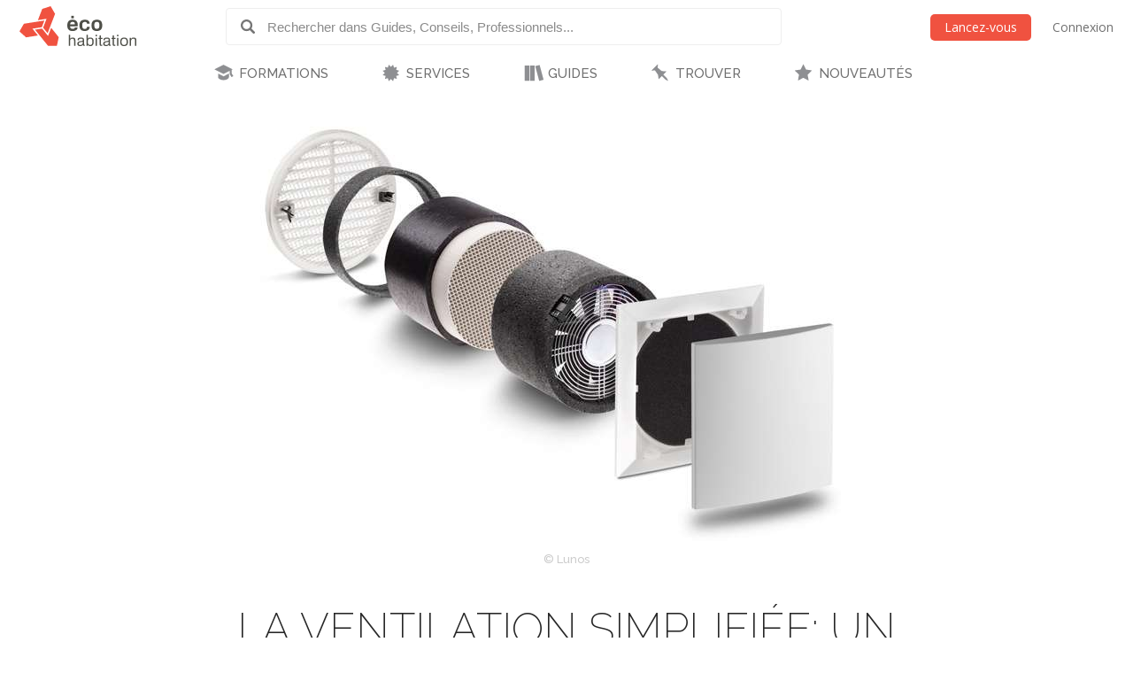

--- FILE ---
content_type: text/html; charset=utf-8
request_url: https://www.ecohabitation.com/guides/3221/la-ventilation-simplifiee-un-ventilateur-recuperateur-de-chaleur-mural/
body_size: 32616
content:

<!DOCTYPE html>
<html lang="fr" class="lang-fr section-articles">
<head>
    
<script>window.gtag=window.gtag||function(){};window.ga=window.ga||function(){};</script>

    <link rel="preconnect" href="https://www.googletagmanager.com">

    <script>
        ECO_GTAG_CONFIG = {};

        
            ECO_GTAG_CONFIG.content_type = "Guides";
            ECO_GTAG_CONFIG.category = "Chauffage et climatisation";
            ECO_GTAG_CONFIG.zone = "M43";
        

        
    </script>

    

    
        <script async src="https://www.googletagmanager.com/gtag/js?id=G-EYL8S8R2L6"></script>
        <script>
            window.dataLayer = window.dataLayer || [];
            function gtag(){dataLayer.push(arguments);}
            gtag('js', new Date());
            gtag('config', 'G-EYL8S8R2L6', ECO_GTAG_CONFIG);
        </script>
    

    




    
    <meta charset="UTF-8">
    <title>Le produit du mois : un ventilateur récupérateur de chaleur mural - Écohabitation</title>
    <meta name="description" content="Renouveler l’air frais en garantissant l’efficacité énergétique, c&#x27;est la mission des VRC. Ces produits ont un sérieux atout en plus: ils évitent les problématiques courantes des systèmes centralisés. Publié en avril 2015, mise à jour avril 2018 Équilibrage, installation de réseau de conduits, manque de place…">
    <meta name="keywords" content="Efficacité énergétique, Ventilation, Qualité de l&#x27;air, Air intérieur, VRC, Ventilateur haute efficacité, Ventilateur, VRE, Ventilateur récupérateur de chaleur">
    <meta name="viewport" content="width=device-width, initial-scale=1">
    
    <meta http-equiv="last-modified" content="2020-07-14">
    
    <link rel="canonical" href="https://www.ecohabitation.com/guides/3221/la-ventilation-simplifiee-un-ventilateur-recuperateur-de-chaleur-mural/">
    <meta property="og:url" content="https://www.ecohabitation.com/guides/3221/la-ventilation-simplifiee-un-ventilateur-recuperateur-de-chaleur-mural/">
    
    <meta property="fb:app_id" content="464627777732521">

    <meta property="og:title" content="Le produit du mois : un ventilateur récupérateur de chaleur mural">
    <meta property="og:description" content="Renouveler l’air frais en garantissant l’efficacité énergétique, c&#x27;est la mission des VRC. Ces produits ont un sérieux atout en plus: ils évitent les problématiques courantes des systèmes centralisés. Publié en avril 2015, mise à jour avril 2018 Équilibrage, installation de réseau de conduits, manque de place…">
    
    
    <meta property="og:image" content="https://www.ecohabitation.com/media/articles/images/f0/43/f0435993a44d3298b032b346eb6f25242763619b/thumbs/puosglv6XhcU_1200x630_taKxHD8y.jpg">
    

    <meta property="og:type" content="article">
    <meta property="article:section" content="Guides">
    
    <meta property="article:publisher" content="162896563721443">
    

    

    <meta property="og:image" content="https://www.ecohabitation.com/static/website/img/og-image-ecohabitation.82492609110d.jpg">
    <link rel="shortcut icon" href="/static/website/img/favicon.6278270913a5.ico">
    <link rel="preconnect" href="https://fonts.googleapis.com">
    <link rel="preconnect" href="https://fonts.gstatic.com" crossorigin>
    <link rel="preconnect" href="https://ajax.googleapis.com">
    
    
        <link rel="preconnect" href="https://ras.ecohome.net">

        <link rel="preconnect" href="https://js.hs-scripts.com">
        <link rel="preconnect" href="https://js.hscollectedforms.net">
        <link rel="preconnect" href="https://js.hs-analytics.net">
        <link rel="preconnect" href="https://js.hsleadflows.net">
        <link rel="preconnect" href="https://js.hs-banner.com">
        <link rel="preconnect" href="https://forms.hsforms.com">
        <link rel="preconnect" href="https://track.hubspot.com">

        <link rel="preconnect" href="https://connect.facebook.net">
        <link rel="preconnect" href="https://www.facebook.com">

        <link rel="preconnect" href="https://z-na.associates-amazon.com">

        <link rel="preconnect" href="https://s.adroll.com">
        <link rel="preconnect" href="https://d.adroll.com">
        <link rel="preconnect" href="https://d.adroll.mgr.consensu.org">
        <link rel="preconnect" href="https://dsum-sec.casalemedia.com">
        <link rel="preconnect" href="https://pixel.rubiconproject.com">
        <link rel="preconnect" href="https://sync.outbrain.com">
        <link rel="preconnect" href="https://pixel.advertising.com">
        <link rel="preconnect" href="https://sync.taboola.com">
        <link rel="preconnect" href="https://simage2.pubmatic.com">
        <link rel="preconnect" href="https://eb2.3lift.com">
        <link rel="preconnect" href="https://ups.analytics.yahoo.com">
    


    <link href="https://fonts.googleapis.com/css2?family=Open+Sans:wght@300;400;600&family=Raleway:wght@100;200;300;500;600&display=swap" rel="preload" as="style" onload="this.onload=null;this.rel='stylesheet'">
    <link href="/static/website/css/normalize.min.ac230a49d6d6.css" rel="stylesheet">
    <link href="/static/website/css/style.63a8d2331a55.css" rel="stylesheet">
    <link href="/static/website/css/responsive.3b84be3a24ed.css" rel="stylesheet">
    <link href="/static/website/lang/fr/css/style.6ce24a23f774.css" rel="stylesheet">
    <link href="/static/website/css/bootstrap-icons.4687b01d2564.css" rel="preload" as="style" onload="this.onload=null;this.rel='stylesheet'">
    <link href="/static/website/css/fallback.1e78a80a4773.css" rel="preload" as="style" onload="this.onload=null;this.rel='stylesheet'">
    <link href="/static/search/css/jquery.typeahead.min.bd8b222fea6b.css" rel="preload" as="style" onload="this.onload=null;this.rel='stylesheet'">
    <link href="/static/search/css/jquery.typeahead.custom.0a3e7eef66f8.css" rel="preload" as="style" onload="this.onload=null;this.rel='stylesheet'">
    <link href="/static/website/plugins/slick/slick.18ef3d49eaee.css" rel="preload" as="style" onload="this.onload=null;this.rel='stylesheet'">
    <link href="/static/website/plugins/slick/slick-theme.463577beeb15.css" rel="preload" as="style" onload="this.onload=null;this.rel='stylesheet'">

    <noscript>
        <link href="https://fonts.googleapis.com/css2?family=Open+Sans:wght@300;400;600&family=Raleway:wght@100;200;300;500;600&display=swap" rel="stylesheet">
        <link href="/static/website/css/fallback.1e78a80a4773.css" rel="stylesheet">
        <link href="/static/website/css/bootstrap-icons.4687b01d2564.css" rel="stylesheet">
        <link href="/static/search/css/jquery.typeahead.min.bd8b222fea6b.css" rel="stylesheet">
        <link href="/static/search/css/jquery.typeahead.custom.0a3e7eef66f8.css" rel="stylesheet">
        <link href="/static/website/plugins/slick/slick.18ef3d49eaee.css" rel="stylesheet">
        <link href="/static/website/plugins/slick/slick-theme.463577beeb15.css" rel="stylesheet">
    </noscript>

    
        <link href="/static/website/css/print.888220c6d8b7.css" media="print" rel="stylesheet">
    

</head>
<body>
    
    <div id="header">
        <div class="header-wrapper">
            <div class="mobile-menu-toggle"></div>
            
<a class="logo-wrapper" href="/">
    
        <svg class="main-logo" xmlns="http://www.w3.org/2000/svg" viewBox="0 0 664.268 226.4">
            <g>
                <g class="icon-container">
                    <polygon points="132.448,105.643 141.791,81.34 25.147,99.729 0,143.307 37.339,177.059 104.909,166.388 82.684,138.866 73.705,127.772 120.979,120.317 127.2,119.33"/>
                    <polygon points="164.84,162.83 162.427,169.085 128.375,127.003 126.309,127.317 88.173,133.333 119.39,171.956 162.391,225.201 212.728,225.201 223.267,176 180.25,122.758 171.86,144.561"/>
                    <polygon points="134.417,122.125 160.002,153.8 175.441,113.705 177.844,107.449 202.427,43.581 177.248,0 129.372,15.461 104.783,79.329 110.171,78.483 147.217,72.639 153.844,71.596"/>
                </g>
                <g class="name-container">
                    <path d="M280.239,162.033h7.516v24.976c1.66-3.578,3.927-8.821,14.671-8.821c15.286,0,15.286,9.692,15.286,16.86v30.129h-7.51v-29.605c0-7.865-1.486-11.266-9.782-11.266c-7.952,0-12.665,5.062-12.665,14.232v26.639h-7.516V162.033z"/>
                    <path d="M330.712,193.561c0-6.377,0-15.373,19.473-15.373c12.489,0,17.123,3.931,17.123,14.851v22.531c0,3.853,1.576,3.934,4.365,3.934v5.674c-1.046,0-2.095,0.089-3.145,0.089c-5.763,0-7.342-1.313-8.381-5.763c-2.536,3.49-5.421,6.897-15.986,6.897c-11.356,0-15.285-4.628-15.285-13.709c0-9.174,4.016-12.492,28.124-15.631c2.618-0.352,2.618-4.286,2.618-5.592c0-6.114-2.974-7.163-10.483-7.163c-9.778,0-11.177,2.525-11.177,9.255H330.712z M359.795,207.185v-5.414c-4.19,1.402-7.427,1.925-10.223,2.273c-12.574,1.658-12.923,4.45-12.923,9.43c0,5.24,3.841,6.813,9.078,6.813C354.902,220.286,359.881,216.181,359.795,207.185z"/>
                    <path d="M381.093,162.033h7.51v24.374c1.927-4.023,3.67-8.22,14.153-8.22c13.791,0,19.298,6.9,19.298,23.324c0,19.481-7.857,24.889-19.298,24.889c-9.704,0-12.838-4.019-14.852-7.86v6.637h-6.812V162.033z M401.708,184.306c-12.75,0-13.536,13.186-13.536,18.688c0,10.917,3.746,17.292,14.322,17.292c9.515,0,11.969-6.026,11.969-18.953C414.462,189.805,412.275,184.306,401.708,184.306z"/>
                    <path d="M432.438,162.033h7.509v9.082h-7.509V162.033z M432.438,179.411h7.509v45.766h-7.509V179.411z"/>
                    <path d="M448.844,185.614v-6.203h6.552v-13.802h7.517v13.802h8.647v6.203h-8.647v28.469c0,4.813,0.086,5.25,4.453,5.25c1.046,0,2.014-0.097,3.06-0.182v6.025c-1.921,0.175-3.846,0.261-5.766,0.261c-9.264,0-9.264-5.408-9.264-10.917v-28.906H448.844z"/>
                    <path d="M477.92,193.561c0-6.377,0-15.373,19.476-15.373c12.49,0,17.128,3.931,17.128,14.851v22.531c0,3.853,1.568,3.934,4.361,3.934v5.674c-1.046,0-2.089,0.089-3.138,0.089c-5.766,0-7.342-1.313-8.395-5.763c-2.526,3.49-5.414,6.897-15.979,6.897c-11.354,0-15.284-4.628-15.284-13.709c0-9.174,4.016-12.492,28.123-15.631c2.617-0.352,2.617-4.286,2.617-5.592c0-6.114-2.963-7.163-10.479-7.163c-9.774,0-11.18,2.525-11.18,9.255H477.92z M507.004,207.185v-5.414c-4.188,1.402-7.424,1.925-10.22,2.273c-12.574,1.658-12.923,4.45-12.923,9.43c0,5.24,3.849,6.813,9.085,6.813C502.121,220.286,507.089,216.181,507.004,207.185z"/>
                    <path d="M523.244,185.614v-6.203h6.545v-13.802h7.516v13.802h8.645v6.203h-8.645v28.469c0,4.813,0.086,5.25,4.451,5.25c1.049,0,2.013-0.097,3.055-0.182v6.025c-1.917,0.175-3.838,0.261-5.759,0.261c-9.263,0-9.263-5.408-9.263-10.917v-28.906H523.244z"/>
                    <path d="M555.373,162.033h7.509v9.082h-7.509V162.033z M555.373,179.411h7.509v45.766h-7.509V179.411z"/>
                    <path d="M572.579,202.298c0-16.335,6.982-24.11,22.794-24.11c15.979,0,21.311,9.519,21.311,24.28c0,13.02-3.931,23.933-22.186,23.933C578.251,226.4,572.579,217.49,572.579,202.298z M594.586,184.306c-12.315,0-14.328,8.469-14.328,18.423c0,9.696,2.796,17.558,13.628,17.558c11.966,0,15.028-5.503,15.028-17.469C608.915,190.505,605.763,184.306,594.586,184.306z"/>
                    <path d="M626.712,179.411h7.509v7.075c1.572-3.579,4.368-8.299,14.681-8.299c15.018,0,15.366,9.17,15.366,15.811v31.179h-7.513v-29.08c0-6.897-0.607-11.621-9.259-11.621c-6.979,0-13.275,2.882-13.275,14.151v26.55h-7.509V179.411z"/>
                </g>
                <g class="name-container">
                    <path d="M314.809,102.732h-26.494c0.817-6.167,1.509-13.612,14.644-13.612C313.424,89.12,314.809,95.636,314.809,102.732z M331.437,114.004c0.925-17.554-2.324-37.194-29.172-37.194c-22.665,0-30.343,12.899-30.343,32.307c0,21.277,8.839,31.852,29.642,31.852c24.182,0,27.549-12.082,28.824-19.644h-15.801c-1.051,3.606-1.753,7.438-11.741,7.438c-11.506,0-14.885-4.993-14.885-14.759H331.437z"/>
                    <path d="M383.613,99.35c-0.804-4.649-0.694-10.23-12.668-10.23c-11.847,0-14.286,8.962-14.286,18.61c0,14.067,3.134,21.385,13.59,21.385c13.364,0,12.561-5.937,13.364-12.441h15.924c0,9.532-4.987,24.295-28.827,24.295c-19.294,0-29.982-10.688-29.982-32.31c0-18.257,7.912-31.849,31.271-31.849c20.217,0,27.077,10.691,27.077,22.54H383.613z"/>
                    <path d="M454.395,107.377c0,13.948-2.085,21.51-15.221,21.51c-9.993,0-13.6-5.821-13.6-20.228c0-15.812,4.416-19.652,15.343-19.652C450.916,89.007,454.395,94.944,454.395,107.377z M439.752,140.969c23.14,0,30.803-13.022,30.803-32.197c0-22.082-9.878-31.961-30.218-31.961c-17.668,0-30.923,7.087-30.923,32.542C409.415,131.33,419.757,140.969,439.752,140.969z"/>
                    <rect x="294.588" y="54.625" width="14.306" height="14.304"/>
                </g>
            </g>
        </svg>
    
</a>

            <div class="header-search">
                <form class="top-search" action="/guides/">
                    <div class="typeahead__container">
                        <div class="typeahead__field">
                            <span class="typeahead__button">
                                <label for="id_typeahead__input">
                                    <button type="submit" name="search" aria-label="Rechercher dans Guides, Conseils, Professionnels">
                                        <span class="typeahead__search-icon"></span>
                                    </button>
                                </label>
                            </span>
                            <span class="typeahead__query">
                                <input class="js-typeahead"
                                       style="background: none;"
                                       id="id_typeahead__input"
                                       name="q"
                                       type="search"
                                       placeholder="Rechercher dans Guides, Conseils, Professionnels..."
                                       value=""
                                       data-source="1"
                                       autocomplete="off">
                            </span>
                        </div>
                    </div>
                </form>
            </div>

            <div class="header-action">
                <div class="mobile-search-toggle typeahead__search-icon" title="Rechercher"></div>

                
            </div>

            
                <ul class="header-auth mainmenu">
                    <li class="child"><a data-modal class="buttons button-orange" href="/inscription/?next=/guides/3221/la-ventilation-simplifiee-un-ventilateur-recuperateur-de-chaleur-mural/" rel="nofollow">Lancez-vous</a></li>
                    <li class="child nomobile"><a data-modal href="/connexion/?next=/guides/3221/la-ventilation-simplifiee-un-ventilateur-recuperateur-de-chaleur-mural/" rel="nofollow">Connexion</a></li>
                </ul>
            
            <div class="clear"></div>
        </div>

        
            <nav id="mainnav">
                <ul class="mainmenu">
                    



    <li class="child section-training has-childs level-0">
        <a href="/formations/">FORMATIONS</a>
        
            <ul class="submenu">
                

<li class="column"><ul>

    <li class="child level-1">
        <a href="https://www.ecohabitation.com/formations/">Nos formations</a>
        
    </li>
    
        
    

    <li class="child has-childs level-1 last">
        <a href="/formations/webinaires/midrise-bois-vs-beton/">Webinaires et Événements</a>
        
            <ul class="submenu">
                



    <li class="child level-2">
        <a href="/dossier-inondation-cohabiter-avec-l-eau/">Dossier inondation : Cohabiter avec l&#x27;eau</a>
        
    </li>
    

    <li class="child level-2">
        <a href="/formations/webinaires/midrise-bois-vs-beton/">Midrise - Bois vs Béton</a>
        
    </li>
    

    <li class="child level-2 last">
        <a href="/formations/videos/">Vidéos</a>
        
    </li>
    

            </ul>

        
    </li>
    
        
            </ul></li>
        
    

            </ul>

        
    </li>
    

    <li class="child section-services has-childs level-0">
        <a href="/services/">SERVICES</a>
        
            <ul class="submenu">
                

<li class="column"><ul>

    <li class="child has-childs level-1">
        <a href="/multilogement-commercial-institutionnel/">Multilogement, Commercial et Institutionnel</a>
        
            <ul class="submenu">
                



    <li class="child level-2">
        <a href="/multilogement-commercial-institutionnel/optimisation-energetique-sur-plans/">Optimisation énergétique sur plans</a>
        
    </li>
    

    <li class="child level-2">
        <a href="/multilogement-commercial-institutionnel/audit-energetique/">Audit énergétique</a>
        
    </li>
    

    <li class="child level-2">
        <a href="/multilogement-commercial-institutionnel/batiment-carbone-zero/">Bâtiment à Carbone Zéro</a>
        
    </li>
    

    <li class="child level-2 last">
        <a href="/multilogement-commercial-institutionnel/financements/">Accompagnement énergétique APH</a>
        
    </li>
    

            </ul>

        
    </li>
    
        
    

    <li class="child has-childs level-1">
        <a href="/quartiers/">Planification urbaine</a>
        
            <ul class="submenu">
                



    <li class="child level-2">
        <a href="/planification-urbaine/quartiers-durables/">Quartiers durables</a>
        
    </li>
    

    <li class="child level-2">
        <a href="/planification-urbaine/reseaux-thermiques/">Réseaux thermiques</a>
        
    </li>
    

    <li class="child level-2 last">
        <a href="/planification-urbaine/municipalites-durables/">Municipalités durables</a>
        
    </li>
    

            </ul>

        
    </li>
    
        
            </ul></li><li class="column"><ul>
        
    

    <li class="child has-childs level-1">
        <a href="/coaching-de-projet/">Coaching de projet</a>
        
            <ul class="submenu">
                



    <li class="child level-2">
        <a href="/coaching-de-projet/">Coaching en rénovation et en construction</a>
        
    </li>
    

    <li class="child level-2 last">
        <a href="/coaching-de-projet/coaching-en-uha/">Coaching en UHA</a>
        
    </li>
    

            </ul>

        
    </li>
    
        
    

    <li class="child has-childs level-1 last">
        <a href="/jerenoveco/">Démarche JeRénovÉco</a>
        
            <ul class="submenu">
                



    <li class="child level-2">
        <a href="/jerenoveco/a-propos/">À propos</a>
        
    </li>
    

    <li class="child level-2">
        <a href="/jerenoveco/pour-qui/">À qui s&#x27;adresse JeRénovÉco?</a>
        
    </li>
    

    <li class="child level-2">
        <a href="/jerenoveco/energie/">Volet énergie et décarbonation</a>
        
    </li>
    

    <li class="child level-2 last">
        <a href="/jerenoveco/adaptation/">Volet inondations</a>
        
    </li>
    

            </ul>

        
    </li>
    
        
            </ul></li>
        
    

            </ul>

        
    </li>
    

    <li class="child section-guides has-childs ancestor level-0">
        <a href="/guides/">GUIDES</a>
        
            <ul class="submenu">
                

<li class="column"><ul>

    <li class="child has-childs ancestor level-1">
        <a href="/guides/planification-et-conception/">Planification et conception</a>
        
            <ul class="submenu">
                



    <li class="child selected level-2">
        <a href="/guides/mode-de-vie-et-mobilite/">Mode de vie et mobilité</a>
        
    </li>
    

    <li class="child sibling level-2">
        <a href="/guides/subventions-et-incitatifs/">Subventions et incitatifs</a>
        
    </li>
    

    <li class="child sibling level-2">
        <a href="/guides/financement-hypothecaire-et-fiscalite/">Financement hypothécaire et fiscalité</a>
        
    </li>
    

    <li class="child sibling level-2">
        <a href="/guides/codes-et-reglementations/">Codes et règlementations</a>
        
    </li>
    

    <li class="child sibling level-2">
        <a href="/guides/les-certifications-ecologiques/">Les certifications écologiques</a>
        
    </li>
    

    <li class="child sibling level-2">
        <a href="/guides/ecodesign/">Écodesign</a>
        
    </li>
    

    <li class="child sibling level-2">
        <a href="/guides/maisons-autonomes-et-nette-zero/">Maisons autonomes et Nette-Zéro</a>
        
    </li>
    

    <li class="child sibling level-2">
        <a href="/guides/materiaux-et-ressources/">Matériaux et ressources</a>
        
    </li>
    

    <li class="child sibling level-2">
        <a href="/guides/architecture-et-conception-de-plans/">Architecture et conception de plans</a>
        
    </li>
    

    <li class="child sibling level-2">
        <a href="/guides/entrepreneurs-expertise/">Entrepreneurs - Expertise</a>
        
    </li>
    

    <li class="child sibling level-2">
        <a href="/guides/sante-et-qualite-de-lair/">Santé et qualité de l&#x27;air</a>
        
    </li>
    

    <li class="child sibling level-2">
        <a href="/guides/gestion-des-dechets/">Gestion des déchets</a>
        
    </li>
    

    <li class="child sibling level-2 last">
        <a href="/guides/immobilier-et-maisons-neuves/">Immobilier et maisons neuves</a>
        
    </li>
    

            </ul>

        
    </li>
    
        
    

    <li class="child has-childs level-1">
        <a href="/guides/fondations-et-sous-sol/">Fondations et sous-sol</a>
        
            <ul class="submenu">
                



    <li class="child level-2">
        <a href="/guides/excavation/">Excavation</a>
        
    </li>
    

    <li class="child level-2">
        <a href="/guides/radon/">Radon</a>
        
    </li>
    

    <li class="child level-2">
        <a href="/guides/fondations-nouvelle-construction/">Fondations - Nouvelle construction</a>
        
    </li>
    

    <li class="child level-2">
        <a href="/guides/fondations-renovation/">Fondations - Rénovation</a>
        
    </li>
    

    <li class="child level-2 last">
        <a href="/guides/drainage-et-impermeabilisation/">Drainage et imperméabilisation</a>
        
    </li>
    

            </ul>

        
    </li>
    
        
            </ul></li><li class="column"><ul>
        
    

    <li class="child has-childs level-1">
        <a href="/guides/murs-et-toitures/">Murs et toitures</a>
        
            <ul class="submenu">
                



    <li class="child level-2">
        <a href="/guides/coupes-de-mur-nouvelle-construction/">Coupes de mur - Nouvelle construction</a>
        
    </li>
    

    <li class="child level-2">
        <a href="/guides/coupes-de-mur-renovation/">Coupes de mur - Rénovation</a>
        
    </li>
    

    <li class="child level-2">
        <a href="/guides/etancheite-pare-air-pare-vapeur/">Étanchéité - Pare-air - Pare-vapeur</a>
        
    </li>
    

    <li class="child level-2">
        <a href="/guides/isolation-et-insonorisation/">Isolation et insonorisation</a>
        
    </li>
    

    <li class="child level-2">
        <a href="/guides/portes-et-fenetres/">Portes et fenêtres</a>
        
    </li>
    

    <li class="child level-2">
        <a href="/guides/entretoits-nouvelle-construction/">Entretoits - Nouvelle construction</a>
        
    </li>
    

    <li class="child level-2">
        <a href="/guides/entretoits-renovation/">Entretoits - Rénovation</a>
        
    </li>
    

    <li class="child level-2">
        <a href="/guides/toitures/">Toitures</a>
        
    </li>
    

    <li class="child level-2">
        <a href="/guides/revetements-exterieurs/">Revêtements extérieurs</a>
        
    </li>
    

    <li class="child level-2 last">
        <a href="/guides/controle-des-parasites/">Contrôle des parasites</a>
        
    </li>
    

            </ul>

        
    </li>
    
        
    

    <li class="child has-childs level-1">
        <a href="/guides/mecanique-du-batiment/">Mécanique du bâtiment</a>
        
            <ul class="submenu">
                



    <li class="child level-2">
        <a href="/guides/chauffage-et-climatisation/">Chauffage et climatisation</a>
        
    </li>
    

    <li class="child level-2">
        <a href="/guides/ventilation/">Ventilation</a>
        
    </li>
    

    <li class="child level-2">
        <a href="/guides/plomberie-et-gestion-efficace-de-leau/">Plomberie et gestion efficace de l&#x27;eau</a>
        
    </li>
    

    <li class="child level-2">
        <a href="/guides/electricite/">Électricité</a>
        
    </li>
    

    <li class="child level-2 last">
        <a href="/guides/energies-renouvelables/">Énergies renouvelables</a>
        
    </li>
    

            </ul>

        
    </li>
    
        
            </ul></li><li class="column"><ul>
        
    

    <li class="child has-childs level-1">
        <a href="/guides/interieurs/">Intérieurs</a>
        
            <ul class="submenu">
                



    <li class="child level-2">
        <a href="/guides/murs-et-plafonds-revetements-interieurs/">Murs et plafonds - Revêtements intérieurs</a>
        
    </li>
    

    <li class="child level-2">
        <a href="/guides/planchers-et-escaliers/">Planchers et escaliers</a>
        
    </li>
    

    <li class="child level-2">
        <a href="/guides/peintures-finis-et-enduits-naturels/">Peintures, finis et enduits naturels</a>
        
    </li>
    

    <li class="child level-2">
        <a href="/guides/portes-et-moulures/">Portes et moulures</a>
        
    </li>
    

    <li class="child level-2">
        <a href="/guides/cuisines/">Cuisines</a>
        
    </li>
    

    <li class="child level-2">
        <a href="/guides/salles-de-bains/">Salles de bains</a>
        
    </li>
    

    <li class="child level-2">
        <a href="/guides/amenagement-du-sous-sol/">Aménagement du sous-sol</a>
        
    </li>
    

    <li class="child level-2">
        <a href="/guides/mobilier-et-decoration/">Mobilier et décoration</a>
        
    </li>
    

    <li class="child level-2">
        <a href="/guides/nettoyage-et-entretien/">Nettoyage et entretien</a>
        
    </li>
    

    <li class="child level-2 last">
        <a href="/guides/recyclage-et-compostage/">Recyclage et compostage</a>
        
    </li>
    

            </ul>

        
    </li>
    
        
    

    <li class="child has-childs level-1">
        <a href="/guides/amenagement-exterieur/">Aménagement extérieur</a>
        
            <ul class="submenu">
                



    <li class="child level-2">
        <a href="/guides/terrasses-balcons-et-gazebos/">Terrasses, balcons et gazébos</a>
        
    </li>
    

    <li class="child level-2">
        <a href="/guides/pavages-et-permeabilite-du-lot/">Pavages et perméabilité du lot</a>
        
    </li>
    

    <li class="child level-2">
        <a href="/guides/amenagement-paysager/">Aménagement paysager</a>
        
    </li>
    

    <li class="child level-2">
        <a href="/guides/systeme-dirrigation/">Système d&#x27;irrigation</a>
        
    </li>
    

    <li class="child level-2">
        <a href="/guides/recuperation-des-eaux-de-pluie/">Récupération des eaux de pluie</a>
        
    </li>
    

    <li class="child level-2">
        <a href="/guides/production-alimentaire/">Production alimentaire</a>
        
    </li>
    

    <li class="child level-2">
        <a href="/guides/piscines-et-bassins-naturels/">Piscines et bassins naturels</a>
        
    </li>
    

    <li class="child level-2 last">
        <a href="/guides/serres-solariums/">Serres &amp; Solariums</a>
        
    </li>
    

            </ul>

        
    </li>
    
        
            </ul></li><li class="column"><ul>
        
    

    <li class="child has-childs level-1">
        <a href="/guides/leed-guide-technique/">LEED - Guide technique</a>
        
            <ul class="submenu">
                



    <li class="child level-2">
        <a href="/guides/leed-v4/">LEED v4</a>
        
    </li>
    

    <li class="child level-2 last">
        <a href="/guides/leed-2009/">LEED 2009</a>
        
    </li>
    

            </ul>

        
    </li>
    
        
    

    <li class="child has-childs level-1">
        <a href="/guides/urbanisme-et-amenagement-du-territoire/">Urbanisme et  Aménagement du territoire</a>
        
            <ul class="submenu">
                



    <li class="child level-2">
        <a href="/guides/amenagement-densite/">Aménagement &amp; densité</a>
        
    </li>
    

    <li class="child level-2">
        <a href="/guides/ilots-de-chaleurs/">Îlots de chaleurs</a>
        
    </li>
    

    <li class="child level-2">
        <a href="/guides/gestion-de-leau/">Gestion de l&#x27;eau</a>
        
    </li>
    

    <li class="child level-2">
        <a href="/guides/matieres-residuelles/">Matières résiduelles</a>
        
    </li>
    

    <li class="child level-2">
        <a href="/guides/transport-deplacement/">Transport - déplacement</a>
        
    </li>
    

    <li class="child level-2">
        <a href="/guides/reduction-des-emissions-de-ges/">Réduction des émissions de GES</a>
        
    </li>
    

    <li class="child level-2 last">
        <a href="/guides/municipalites-encourager-lhabitation-durable/">Municipalités: encourager l&#x27;habitation durable</a>
        
    </li>
    

            </ul>

        
    </li>
    
        
            </ul></li><li class="column"><ul>
        
    

    <li class="child level-1">
        <a href="/publications-exclusives/">Publications exclusives</a>
        
    </li>
    
        
    

    <li class="child level-1">
        <a href="/discussions/">Questions et réponses</a>
        
    </li>
    
        
            </ul></li><li class="column"><ul>
        
    

    <li class="child level-1 last">
        <a href="/renovation/">Rénovation Écohabitation</a>
        
    </li>
    
        
            </ul></li>
        
    

            </ul>

        
    </li>
    

    <li class="child section-projects has-childs level-0">
        <a href="/trouver/">TROUVER</a>
        
            <ul class="submenu">
                

<li class="column"><ul>

    <li class="child has-childs level-1 last">
        <a href="/trouver/">TROUVER DE L&#x27;INSPIRATION</a>
        
            <ul class="submenu">
                



    <li class="child level-2">
        <a href="/trouver/kits/">Maisons préfabriquées pour le Québec</a>
        
    </li>
    

    <li class="child level-2">
        <a href="/projets/">Projets exemplaires</a>
        
    </li>
    

    <li class="child level-2 last">
        <a href="/trouver/proprietes-a-vendre/">Propriétés et condos écologiques à vendre</a>
        
    </li>
    

            </ul>

        
    </li>
    
        
            </ul></li>
        
    

            </ul>

        
    </li>
    

    <li class="child section-latest level-0 last">
        <a href="/nouveautes/">NOUVEAUTÉS</a>
        
    </li>
    

                </ul>
            </nav>
        
    </div>

    <div id="content">
        
    
        <div class="article-intro">
            
                <div class="article-image-container">
                    
                    <img class="article-image" src="/media/articles/images/f0/43/f0435993a44d3298b032b346eb6f25242763619b/thumbs/puosglv6XhcU_1200x500_EE_R0wWf.jpg" alt="Le produit du mois : un ventilateur récupérateur de chaleur mural" width="900" height="500">
                    <span class="article-image-description" style="max-width: 900px">© Lunos</span>
                </div>
            
        <header>
            <h1>La ventilation simplifiée: un ventilateur récupérateur de chaleur mural</h1>
        </header>
        </div>
    

    <div class="content-article">
        <div class="sidebar">
            
                
                    <div id="ras-73" class="ras dpg" data-id="1"></div>


                

                
                    
                        
                        
                            <h2>Guides connexes</h2>
                            

<div class="list sidelist">
    
    <div class="row">
        <div class="node-thumb">
        
            <a href="/guides/1253/produit-du-mois-un-ventilateur-recuperateur-de-chaleur-mural/" title="Le ventilateur récupérateur de chaleur mural"><img class="node-image lazyload" data-src="/media/articles/images/75/b2/75b2d48f7c986bbc3b4f2abcf17566302aa6a48e/thumbs/XZsKph8b4Idk_120x120_EE_R0wWf.jpg" alt="Un ventilateur récupérateur de chaleur mural" width="120" height="120" src="/static/website/img/pixel.2f22d8da6588.gif" style="aspect-ratio: 120/120;"></a>
        
        </div>
        <div class="node-content">
            <a class="node-title" href="/guides/1253/produit-du-mois-un-ventilateur-recuperateur-de-chaleur-mural/" title="Le ventilateur récupérateur de chaleur mural"><h3>Le ventilateur récupérateur de chaleur mural</h3></a>
        </div>
    </div>
    
    <div class="row">
        <div class="node-thumb">
        
            <a href="/guides/2573/le-ventilateur-recuperateur-de-chaleur-vrc-une-solution-optimale/" title="Le Ventilateur Récupérateur de Chaleur (VRC) - C&#x27;est Quoi?"><img class="node-image lazyload" data-src="/media/articles/images/d5/1a/d51abf9d8827f764f63b803036dbcc5959f6785f/thumbs/Kv_AqnGe_X5a_120x120_EE_R0wWf.jpg" alt="VRC dans une maison" width="120" height="120" src="/static/website/img/pixel.2f22d8da6588.gif" style="aspect-ratio: 120/120;"></a>
        
        </div>
        <div class="node-content">
            <a class="node-title" href="/guides/2573/le-ventilateur-recuperateur-de-chaleur-vrc-une-solution-optimale/" title="Le ventilateur récupérateur de chaleur (VRC) : une solution optimale"><h3>Le ventilateur récupérateur de chaleur (VRC) : une solution optimale</h3></a>
        </div>
    </div>
    
    <div class="row">
        <div class="node-thumb">
        
            <a href="/guides/2570/recommandations-pour-lachat-dun-vrc/" title="Comment choisir un échangeur d&#x27;air VRC? - Ventilateur Récupérateur de Chaleur"><img class="node-image lazyload" data-src="/media/articles/images/05/4e/054e02a57afff1f6146e47289db45a0828aca3c8/thumbs/RSPvlb9JRxa5_120x120_EE_R0wWf.jpg" alt="Comment choisir un échangeur d&#x27;air VRC ?" width="120" height="120" src="/static/website/img/pixel.2f22d8da6588.gif" style="aspect-ratio: 120/120;"></a>
        
        </div>
        <div class="node-content">
            <a class="node-title" href="/guides/2570/recommandations-pour-lachat-dun-vrc/" title="Comment choisir un échangeur d&#x27;air ou ventilateur récupérateur de chaleur (VRC)?"><h3>Comment choisir un échangeur d&#x27;air ou ventilateur récupérateur de chaleur (VRC)?</h3></a>
        </div>
    </div>
    
    <div class="row">
        <div class="node-thumb">
        
            <a href="/guides/2379/ventiler/" title="Le Ventilateur Récupérateur de Chaleur (VRC)"><img class="node-image lazyload" data-src="/media/articles/images/2b/ce/2bcee2f80fad68248ec0ae6a7fd4b5b6dd7829e4/thumbs/7_oml3s30aBF_120x120_EE_R0wWf.jpg" alt="Ventiler Le Ventilateur Récupérateur de Chaleur (VRC)" width="120" height="120" src="/static/website/img/pixel.2f22d8da6588.gif" style="aspect-ratio: 120/120;"></a>
        
        </div>
        <div class="node-content">
            <a class="node-title" href="/guides/2379/ventiler/" title="Le ventilateur récupérateur de chaleur"><h3>Le ventilateur récupérateur de chaleur</h3></a>
        </div>
    </div>
    
    <div class="row">
        <div class="node-thumb">
        
            <a href="/guides/2567/lentretien-dun-vrc-a-prendre-au-serieux/" title="L’entretien d’un ventilateur récupérateur de chaleur, c&#x27;est important !"><img class="node-image lazyload" data-src="/media/articles/images/58/38/5838ad15687dad2b33d46a3c44ac714d4d5f6dce/thumbs/C4Pe7UP95BGW_120x120_EE_R0wWf.jpg" alt="Nettoyage du filtre du VRC" width="120" height="120" src="/static/website/img/pixel.2f22d8da6588.gif" style="aspect-ratio: 120/120;"></a>
        
        </div>
        <div class="node-content">
            <a class="node-title" href="/guides/2567/lentretien-dun-vrc-a-prendre-au-serieux/" title="L’entretien d’un ventilateur récupérateur de chaleur, c&#x27;est important !"><h3>L’entretien d’un ventilateur récupérateur de chaleur, c&#x27;est important !</h3></a>
        </div>
    </div>
    
    <div class="row">
        <div class="node-thumb">
        
            <a href="/guides/2604/le-ventilateur-recuperateur-de-chaleur-premier-maillon-de-la-conservation-de-la-chaleur/" title="Le ventilateur récupérateur de chaleur, premier maillon de la conservation de la chaleur"><img class="node-image lazyload" data-src="/media/articles/images/c6/b6/c6b69b4f1f44a2573337735f46a3b1765fe43706/thumbs/FKnVNgRAK4oy_120x120_EE_R0wWf.jpg" alt="Le ventilateur récupérateur de chaleur, VRC" width="120" height="120" src="/static/website/img/pixel.2f22d8da6588.gif" style="aspect-ratio: 120/120;"></a>
        
        </div>
        <div class="node-content">
            <a class="node-title" href="/guides/2604/le-ventilateur-recuperateur-de-chaleur-premier-maillon-de-la-conservation-de-la-chaleur/" title="Le ventilateur récupérateur de chaleur, premier maillon de la conservation de la chaleur"><h3>Le ventilateur récupérateur de chaleur, premier maillon de la conservation de…</h3></a>
        </div>
    </div>
    
    <div class="row">
        <div class="node-thumb">
        
            <a href="/guides/1127/renovation-ecoenergetique-dune-maison-construite-en-1940-dans-les-regles-de-lart-avec-lindice-solaire-passif/" title="Projet de Rénovation écoénergétique d&#x27;une maison ancienne"><img class="node-image lazyload" data-src="/media/articles/images/3a/97/3a97323cebac7dfe6aadedd6b02f8061e63a1569/thumbs/hZDXgAROsLdH_120x120_EE_R0wWf.jpg" alt="Rénovation écoénergétique avec l&#x27;Indice solaire passif à Montréal" width="120" height="120" src="/static/website/img/pixel.2f22d8da6588.gif" style="aspect-ratio: 120/120;"></a>
        
        </div>
        <div class="node-content">
            <a class="node-title" href="/guides/1127/renovation-ecoenergetique-dune-maison-construite-en-1940-dans-les-regles-de-lart-avec-lindice-solaire-passif/" title="Projet de Rénovation écoénergétique d&#x27;une maison ancienne"><h3>Projet de Rénovation écoénergétique d&#x27;une maison ancienne</h3></a>
        </div>
    </div>
    
</div>
                        
                    
                

                
                    <div id="ras-74" class="ras dpg" data-id="2"></div>


                

                
                    
                        
                        
                            <h2>Conseils connexes</h2>
                            

<div class="list sidelist sidelist-discussions">
    
    <div class="row">
        <div class="node-content">
            <a class="node-title" href="/discussions/2317/climatisation-peut-on-integrer-un-systeme-de-climatisation-a-la-tuyauterie-dun-echangeur-dair/" title="Peut-on intégrer un système de climatisation à la tuyauterie d&#x27;un échangeur d&#x27;air ?"><h3>Peut-on intégrer un système de climatisation à la tuyauterie d&#x27;un échangeur d&#x27;air ?</h3></a>
        </div>
    </div>
    
    <div class="row">
        <div class="node-content">
            <a class="node-title" href="/discussions/2739/garage-quel-systeme-de-ventilation-suggerez-vous-pour-enlever-le-co2-dun-garage-adosse-a-une-maison/" title="Quel système de ventilation suggérez-vous pour enlever le CO2 d&#x27;un garage adossé à une maison ?"><h3>Quel système de ventilation suggérez-vous pour enlever le CO2 d&#x27;un garage adossé à une maison ?</h3></a>
        </div>
    </div>
    
    <div class="row">
        <div class="node-content">
            <a class="node-title" href="/discussions/6088/differences-systeme-de-ventilation-tubulaire-thermopompe-et-echangeur-dair/" title="Différences système de ventilation tubulaire, thermopompe et échangeur d&#x27;air"><h3>Différences système de ventilation tubulaire, thermopompe et échangeur d&#x27;air</h3></a>
        </div>
    </div>
    
    <div class="row">
        <div class="node-content">
            <a class="node-title" href="/discussions/7212/probleme-de-ventilation-salle-deau/" title="Problème avec la sortie de ventilation dans ma salle d&#x27;eau. Que faire ?"><h3>Problème avec la sortie de ventilation dans ma salle d&#x27;eau. Que faire ?</h3></a>
        </div>
    </div>
    
    <div class="row">
        <div class="node-content">
            <a class="node-title" href="/discussions/3311/chauffage-si-je-fais-installer-une-thermopompe-murale-par-etage-dans-mon-cottage-est-ce-obligatoire-de-changer-mon-vieil-echangeur-dair-pour-un-echangeur-dair-recuperateur-de-chaleur/" title="Si je fais installer une thermopompe murale par étage dans mon cottage, est-ce obligatoire de changer mon vieil échangeur d&#x27;air pour un échangeur d&#x27;air récupérateur de chaleur?"><h3>Si je fais installer une thermopompe murale par étage dans mon cottage, est-ce obligatoire de changer mon vieil…</h3></a>
        </div>
    </div>
    
    <div class="row">
        <div class="node-content">
            <a class="node-title" href="/discussions/2729/ventilation-nous-avons-un-systeme-de-recuperation-de-chaleur-statique-un-vrc-sans-ventilateur-comment-doit-etre-installe-ce-systeme-je-pense-a-lui-ajouter-2-ventilateurs-est-ce-possible/" title="Nous avons un système de récupération de chaleur statique (un VRC sans ventilateur). Comment doit être installé ce système? Je pense à lui ajouter 2 ventilateurs. Est-ce possible?"><h3>Nous avons un système de récupération de chaleur statique (un VRC sans ventilateur). Comment doit être installé ce…</h3></a>
        </div>
    </div>
    
    <div class="row">
        <div class="node-content">
            <a class="node-title" href="/discussions/2148/ventilation-est-il-avantageux-de-debourser-pour-un-echangeur-dair-recuperateur-de-chaleur/" title="Est-il avantageux de débourser pour un échangeur d&#x27;air récupérateur de chaleur ?"><h3>Est-il avantageux de débourser pour un échangeur d&#x27;air récupérateur de chaleur ?</h3></a>
        </div>
    </div>
    
</div>
                        
                    
                

                
                    <div id="ras-75" class="ras dpg" data-id="3"></div>


                

                
                    
                    
                        <h2>Actualités connexes</h2>
                        

<div class="list sidelist">
    
    <div class="row">
        <div class="node-thumb">
        
            <a href="/actualites/1641/des-initiatives-ambitieuses-pour-reduire-collectivement-la-consommation-denergie-et-delectricite/" title="Hydro-Québec annonce de nouvelles initiatives en efficacité énergétique"><img class="node-image lazyload" data-src="/media/articles/images/ed/c7/edc786d59c9d5cfea8466d47734736dd14a42c94/thumbs/0jEbK7nNapDy_120x120_EE_R0wWf.jpg" alt="Hydro-Québec dévoile sa trajectoire d’efficacité énergétique" width="120" height="120" src="/static/website/img/pixel.2f22d8da6588.gif" style="aspect-ratio: 120/120;"></a>
        
        </div>
        <div class="node-content">
            <a class="node-title" href="/actualites/1641/des-initiatives-ambitieuses-pour-reduire-collectivement-la-consommation-denergie-et-delectricite/" title="Des initiatives ambitieuses pour réduire collectivement la consommation d’énergie et d’électricité"><h3>Des initiatives ambitieuses pour réduire collectivement la consommation…</h3></a>
        </div>
    </div>
    
</div>
                    
                

                
                    <div id="ras-76" class="ras dpg" data-id="4"></div>


                

                
                    <h2>Nouveautés</h2>
                    
                    

<div class="list sidelist">
    
    <div class="row">
        <div class="node-thumb">
        
            <a href="/guides/4043/bonnes-pratiques-pour-des-planchers-de-sous-sols-resilients/" title="Planchers de sous-sol : les options les plus résistantes à l’eau"><img class="node-image lazyload" data-src="/media/articles/images/fc/49/fc49f04e130158fa0023bd069603018bdd1709a3/thumbs/Z4dEWrAgJUE-_120x120_EE_R0wWf.jpg" alt="Matériaux de plancher résistants aux inondations." width="120" height="120" src="/static/website/img/pixel.2f22d8da6588.gif" style="aspect-ratio: 120/120;"></a>
        
        </div>
        <div class="node-content">
            <a class="node-title" href="/guides/4043/bonnes-pratiques-pour-des-planchers-de-sous-sols-resilients/" title="Bonnes pratiques pour des planchers de sous-sols résilients"><h3>Bonnes pratiques pour des planchers de sous-sols résilients</h3></a>
        </div>
    </div>
    
    <div class="row">
        <div class="node-thumb">
        
            <a href="/actualites/1641/des-initiatives-ambitieuses-pour-reduire-collectivement-la-consommation-denergie-et-delectricite/" title="Hydro-Québec annonce de nouvelles initiatives en efficacité énergétique"><img class="node-image lazyload" data-src="/media/articles/images/ed/c7/edc786d59c9d5cfea8466d47734736dd14a42c94/thumbs/0jEbK7nNapDy_120x120_EE_R0wWf.jpg" alt="Hydro-Québec dévoile sa trajectoire d’efficacité énergétique" width="120" height="120" src="/static/website/img/pixel.2f22d8da6588.gif" style="aspect-ratio: 120/120;"></a>
        
        </div>
        <div class="node-content">
            <a class="node-title" href="/actualites/1641/des-initiatives-ambitieuses-pour-reduire-collectivement-la-consommation-denergie-et-delectricite/" title="Des initiatives ambitieuses pour réduire collectivement la consommation d’énergie et d’électricité"><h3>Des initiatives ambitieuses pour réduire collectivement la consommation…</h3></a>
        </div>
    </div>
    
    <div class="row">
        <div class="node-thumb">
        
            <a href="/evenements/1420/comment-se-preparer-aux-inondations-amenagement-et-comportements/" title="Webinaire gratuit Comment se préparer aux inondations"><img class="node-image lazyload" data-src="/media/articles/images/f1/79/f1799cae30cfcdba7a48a4c554a9a2dfa8216b75/thumbs/umT-vsQAqzTt_120x120_EE_R0wWf.jpg" alt="Webinaire Comment se préparer aux inondations" width="120" height="120" src="/static/website/img/pixel.2f22d8da6588.gif" style="aspect-ratio: 120/120;"></a>
        
        </div>
        <div class="node-content">
            <a class="node-title" href="/evenements/1420/comment-se-preparer-aux-inondations-amenagement-et-comportements/" title="Comment se préparer aux inondations : aménagements et comportements"><h3>Comment se préparer aux inondations : aménagements et comportements</h3></a>
        </div>
    </div>
    
    <div class="row">
        <div class="node-thumb">
        
            <a href="/guides/4027/les-thermopompes-gainables-un-bon-choix/" title="Les thermopompes gainables sont-elles efficaces?"><img class="node-image lazyload" data-src="/media/articles/images/c0/88/c088b7523114389f64cc8af321667bd7853c9f45/thumbs/J3CeekXPLusY_120x120_EE_R0wWf.jpg" alt="Les thermopompes avec conduits" width="120" height="120" src="/static/website/img/pixel.2f22d8da6588.gif" style="aspect-ratio: 120/120;"></a>
        
        </div>
        <div class="node-content">
            <a class="node-title" href="/guides/4027/les-thermopompes-gainables-un-bon-choix/" title="Les thermopompes gainables, un bon choix?"><h3>Les thermopompes gainables, un bon choix?</h3></a>
        </div>
    </div>
    
</div>
                
            
        </div>
        <div class="article-container">
            <article>
                
                    
                        <ul class="breadcrumbs">
                            <li class="child"><a href="/guides/">Guides</a></li>
                            
                                <li class="child"><a href="/guides/mecanique-du-batiment/">Mécanique du bâtiment</a></li>
                            
                                <li class="child"><a href="/guides/chauffage-et-climatisation/">Chauffage et climatisation</a></li>
                            
                        </ul>
                    

                    
                

                <h2 class="subtitle">Renouveler l’air frais en garantissant l’efficacité énergétique, c&#x27;est la mission des VRC. Ces produits ont un sérieux atout en plus: ils évitent les problématiques courantes des systèmes centralisés</h2>

                
                    <div class="author-container">
                        <div class="author-image">
                            <img src="/static/website/img/eco-logo-author.869971600014.png" alt="" width="76" height="76">
                        </div>
                        <div class="author-text">
                            <div class="author-name">
                                <span class="author-username">Écohabitation</span>
                                <span class="publish-date">Mise à jour : 14 juillet 2020</span>
                            </div>
                            <div class="author-description">Benjamin Zizi</div>
                        </div>
                    </div>

                    
                        <ul class="user-action-bar">
                            
                            <li class="child action-save">

    
    <span data-modal class="user-action-button" data-href="/inscription/?next=/guides/3221/la-ventilation-simplifiee-un-ventilateur-recuperateur-de-chaleur-mural/">
        <i class="bi bi-heart-fill"></i><span class="action-text">Sauvegarder</span>
    </span>

</li>
                            <li class="child action-like">

    
        <span data-modal class="user-action-button" data-href="/inscription/?next=/guides/3221/la-ventilation-simplifiee-un-ventilateur-recuperateur-de-chaleur-mural/">
            <i class="bi bi-hand-thumbs-up-fill"></i><span class="action-text">J'aime</span>
        </span>
    
</li>
                            <li class="child action-comment">
                                <a class="user-action-button" href="#comment-list">
                                    <i class="bi bi-chat-dots-fill"></i><span class="action-text">Commenter</span><span class="action-count">(6)</span>
                                </a>
                            </li>
                            
<li data-share-button class="child action-share gnr-dropmenubutton">
    <span class="user-action-button">
        <i class="bi bi-share-fill"></i><span class="action-text">Partager</span>
    </span>
    <span class="gnr-dropmenu gnr-dropmenu-auto">
        <ul class="submenu">
            <li class="child">
                <ul class="submenu nowrap">
                    <li class="child"><a href="#" data-share="facebook"><i class="bi bi-facebook"></i>Facebook</a></li>
                    <li class="child"><a href="#" data-share="twitter"><i class="bi bi-twitter-x"></i>Twitter</a></li>
                    <li class="child"><a href="#" data-share="email"><i class="bi bi-envelope-fill"></i>Courriel</a></li>
                </ul>
            </li>
        </ul>
    </span>
</li>
                            <li class="child action-print">
                                <span class="user-action-button" onclick="ECO.Print();">
                                    <i class="bi bi-printer-fill"></i><span class="action-text">Imprimer</span>
                                </span>
                            </li>
                        </ul>
                    
                

                
                    <div id="ras-mobile-1" class="ras dpg ras-mobile"></div>

                    
                        <div id="ras-154" class="ras art" data-id="7"></div>


                    

                    
                        <div class="article-body">
                            <p><em>Publié en avril 2015, mise à jour avril 2018 </em></p>
<script>
document.addEventListener("DOMContentLoaded", function() {
  document.querySelectorAll(".ras, .related-articles").forEach(el => el.remove());
});
</script>
<p>Équilibrage, installation de réseau de conduits, manque de place... Afin de répondre aux problématiques courantes pour les systèmes de ventilation centralisée, des manufacturiers ont développé des produits de ventilation et de récupération de la chaleur à installer<strong> directement dans le mur</strong>.</p>
<p>Une solution pour garantir le renouvellement de l’air de votre habitation tout en maintenant une excellente efficacité énergétique... tout en réduisant considérablement le temps d'installation! Les manufacturiers allemands sont les seuls qui commercialisent ce type de produits en Amérique du nord: <strong>Blauberg</strong>, distribué au Québec par ProductAir, avec ses modèles de VRE de la série Vento et <a href="/entreprises/1007/lunos-canada/" target="_blank"><strong>LUNOS</strong></a>, qui s’est fait connaitre en commercialisant ses systèmes LUNOS e², LUNOS e-Go et le tout nouveau LUNOS e² neo, plus silencieux et encore plus efficace.</p>
<h2>La ventilation au Québec: situation actuelle</h2>
<p><strong>Actuellement, le renouvellement de l’air frais, du moins pour les nouvelles constructions, est assuré par <a href="/guides/vrc-et-vre/" target="_blank">un réseau de ventilation</a></strong> qui assure l’extraction de l’air vicié et le renouvellement d’air neuf dans l’habitation par l’intermédiaire d’un ventilateur récupérateur de chaleur (VRC - ou VRE lorsque l’appareil récupère également l’énergie contenue dans l’humidité de l’air, en plus de la chaleur). En principe, ce réseau de ventilation est équilibré afin d’extraire autant d’air de l’habitation que l’on en apporte. De même, il doit être dimensionné pour pouvoir distribuer également l’air frais dans toutes les pièces dans les proportions prévues pour le confort et la santé des occupants.</p>
<p>Malheureusement, ceci n’est pas toujours fait <a href="/guides/2568/lart-dutiliser-son-vrc/" target="_blank">dans les règles de l’art</a>, ce qui peut causer des problèmes de surpression ou dépression de l’air à l’intérieur de l’habitation, ou bien le disfonctionnement du système. C’est pourquoi Écohabitation recommande de faire appel à des installateurs qualifiés et à une mise en service de la ventilation (le balancement des VRC est valorisé dans les systèmes LEED® et <a href="/guides/2114/le-programme-novoclimat-pour-des-maison-neuves-performantes/" target="_blank">Novoclimat®</a>, entre autres). De plus, il est extrêmement rare de trouver ces systèmes de ventilation dans les habitations existantes qui voient plutôt leur renouvellement de l’air intérieur assuré par les courants d’air directement dans les éléments d’enveloppe de l’habitation. <a href="/guides/2567/lentretien-dun-vrc-a-prendre-au-serieux/" target="_blank">L'entretien</a>, nécessaire, est aussi à prendre au sérieux.</p>
<h2>Les ventilateurs récupérateurs d'énergie sans conduit: simplicité et efficacité</h2>
<h3>LUNOS</h3>
<p>Les systèmes de ventilation muraux LUNOS sont une<strong> interface directe entre l’air intérieur et l’air extérieur, installés dans un tube directement percé dans le mur</strong>. Les systèmes LUNOS e² fonctionnent par paire: alors qu’un des ventilateurs fonctionne vers l’intérieur en amenant de l’air frais à l’habitation, l’autre évacue l’air vicié à l’extérieur à la même vitesse. Ceci contribue à maintenir une répartition de l’air dans la maison et à maintenir un équilibrage de la pression de l’air.</p>
<p>Pour Lunos, la récupération de la chaleur est assurée par un cœur en céramique. Lorsque l’air intérieur est envoyé à l’extérieur, le cœur en céramique se charge en chaleur et la récupère avant d’être expulsée. Toutes les 90 secondes, le flux d’air est inversé, ce qui permet à l’air extérieur qui est aspiré de se charger en chaleur en passant à travers ce même cœur en céramique.</p>
<p><strong>L’efficacité de ce produit est excellente : 90.6 %</strong> selon les normes de test européennes. À noter : les appareils sont aussi capables de récupérer l’humidité à un taux de 20 à 30%.</p>
<table class="legende">
<tbody>
<tr>
<td><img alt="Produit du mois : ventilateur récupérateur de chaleur mural " class="lazyload" data-src="/sites/www.ecohabitation.com/files/nouvelle/maj_montage-lunos.jpg" height="500" src="/static/website/img/pixel.2f22d8da6588.gif" style="aspect-ratio:640/500;" width="640"/></td>
</tr>
<tr>
<td>
<div class="credit">475 High Performance Building Supply, Corson House © LUNOS. Montage Benjamin Zizi pour Écohabitation.</div>
</td>
</tr>
</tbody>
</table>
<p>Le système Lunos e-Go fonctionne exactement selon le même principe que le LUNOS e² , sauf qu’il comporte deux ventilateurs dans un même tube, lui permettant de fonctionner tout seul pour alimenter des salles de bain ou des pièces isolées, par exemple. Ne fonctionnant pas en paire, l’e-Go a une efficacité légèrement inférieure : 85 % selon les mêmes normes.</p>
<h3>Blauberg</h3>
<p>Tout aussi intéressants que les produits de LUNOS, citons les produits du manufacturier allemand Blauderg, commercialisés par ProductAir au Québec. Leur fonctionnement est similaire: seuls ou par paire, ils assurent la ventilation de manière décentralisée, sans conduits. Dôtés également d'un coeur de céramique, <strong>leur efficacité va jusqu'à 97% selon les modèles</strong>. Il existe des modèles conçus pour une pièce, avec une capacité maximale d'air jusqu'à 50 m³/h.</p>
<p>Par exemple, le modèle Blauderg Vento A50-1W<a href="/produits/1166/productair-blauberg-vento-a50-1w/" target="_blank"> </a>renouvelle 30 pieds cube d'air (30 CFM) et propose une ventilation à 3 niveaux, entre 800 et 1900 RPM. Son détecteur d'humidité intégré lui permet de contrôler et réguler le taux d'humidité et l'échange d'air pour créer un microclimat dans chaque pièce. Le modèle Vento DUO A30-1 Double ventilateur contient deux ventilateurs dans la même unité: alors qu'un ventilateur tire de l'air frais et froid provenant de l'extérieur, le faisant passer par le coeur de céramique du produit pour le préchauffer avant de le faire pénétrer dans la maison, l'autre ventilateur extrait l'air chaud de l'intérieur, qui passe par l'autre partie du coeur de céramique et lui transfère l'énergie thermique et l'humidité.<br/>
Après 70 secondes de fonctionnement, les ventilateurs changent de sens de rotation et tout se passe dans l'autre sens.</p>
<p>Les modèles connectés au Wi-Fi peuvent étre contrôlés les appareils intelligents Android ou IOS. Il existe ègalement des modèles avec télécommande et contrôle filaire, sans communication Wi-Fi.</p>
<figure class="image-captioned"><img alt="Fonctionnement des VRE Blauberg double flux sans conduit" class="lazyload" data-src="/media/uploads/2020/07/14/thumbs/ljJZ1F3_CTdA_770x0_XJLHedU5.jpg" height="269" src="/static/website/img/pixel.2f22d8da6588.gif" style="aspect-ratio:1000/349;" width="770"/>
<figcaption>Fonctionnement des VRE Blauberg double flux sans conduit</figcaption>
</figure>
<h2>Les avantages des VRE sans conduit</h2>
<p><strong>Le coup de cœur ? </strong>On adore la facilité d’installation du système, sa discrétion et sa simplicité qui ouvrent une multiplicité d’utilisations pour la rénovation.</p>
<p>Voici une petite vidéo pour mieux comprendre le fonctionnement et l'installation de ces appareils.</p>
<p><iframe allow="accelerometer; autoplay; encrypted-media; gyroscope; picture-in-picture" allowfullscreen="" class="lazyload" data-src="https://www.youtube.com/embed/PcVV1uw3OmQ?controls=0" height="500" width="1000"></iframe></p>
<h3>On aime</h3>
<ul>
<li><strong>L’universalité du système. </strong>Il suffit d’un mur pour l’installer! Pas besoin de place dans la salle mécanique ni d’installer un système complet de conduits de distribution et de retours d’air.</li>
<li><strong>Son apport pour la santé.</strong> En ayant assez d’unités et bien disposées selon l’habitation, il est possible d’assurer les taux de renouvellement de l’air intérieur nécessaires à la bonne santé des occupants. Il est possible d’installer des filtres de qualité supérieure (MERV 9-10) pour empêcher certains polluants de pénétrer dans l’habitation (tels que le pollen ou les poussières). Les produits de Blauberg sont équipés de 2 filtres à air MERV 7 lavables par défaut. Le MERV 7 emprisonnent entre 50 % et 69 % des particules fines entre 3.0 et 10.0 Microns, comme les spores de moisissure, les produits chimiques comme la laque pour cheveux et les protecteurs de tissu, ainsi que la poussière de ciment. Les filtres MERV 9 - 10 emprisonnent 85 % et plus de ces particules, y compris la poussière d'humidificateur, la poussière de plomb, les émissions des voitures.</li>
<li><strong>Son efficacité sobre.</strong> Le système a une haute efficacité de récupération de la chaleur qui n’est pas aussi dépendante de la qualité d’installation comme pour les systèmes centraux avec conduits. Il n’y a pas besoin de balancement ni d’outils pour la maintenance. La consommation électrique pour le ventilateur est très faible: 0.11 – 0.14 W/cfm pour le Lunos correspondant à 5-10$ par année pour une maison standard. Le Blauberg Vento A50-1W consomme 0.14 W/cfm.</li>
<li><strong>Sa gestion de l'humidité</strong>. Le système est capable d'échanger la chaleur, et l'humidité! Ainsi, à la façon d'un VRE (ventilateur récupérateur d'énergie), il aide au maintien de l'humidité relative de l'air intérieur de l'habitation. De plus, Lunos évite les problèmes de givre dans l'appareil grâce à l'inversion régulière du flux d'air des ventilateurs, un mode de fonctionnement que l'on peut après tout considérer comme un "mode dégivrage en permanent" (le coeur de céramique a été testé à -35 °C avec une humidité relative de 80%, sans aucun problème relié).<br/>
	 </li>
<li><strong>Sa discrétion.</strong> Le diamètre du tube est de 15 cm (5 po) et le niveau sonore du LUNOS e² en fonctionnement normal est de 19.5 dB (moins que le tic-tac d’une montre ou qu’un murmure). Le Vento Expert A50-1 W est encore plus silencieux: seulement 11 dB si on est à 3 mètres de l'appareil en marche.</li>
</ul>
<h3>On hésite</h3>
<ul>
<li><strong>Le coût relativement élevé du système.</strong> Étant donné qu’un système décentralisé permet de se passer de l’installation de conduits, il faudra bien comparer tous les aspects cachés des différentes options de ventilation si on veut l’option la moins chère : coût des appareils, de la main d’œuvre, du réseau de distribution. Cela peut être très dépendant selon votre type de projet, et favoriser une option ou une autre. Cependant si le système décentralisé se démocratise les prix devraient diminuer rapidement et la concurrence arriver, ce qui pourrait avantager les systèmes décentralisés qui nécessitent beaucoup moins de matériel et de main d’œuvre. </li>
</ul>
<h3>On aime moins</h3>
<ul>
<li><strong>Le manque de témoignages sur le produit.</strong> C’est généralement une bonne nouvelle lorsqu’on n’entend rien de mal sur un produit, mais dans notre cas, le système est simplement encore très rare et méconnu en Amérique du Nord. Nous avons hâte de voir les premières études de cas complètes en climat froid. Surveillez nos publications, nous allons en faire prochainement sur le sujet.</li>
</ul>
<p><em>Màj 2018</em> – Avec le recul, on peut attester que les systèmes Lunos installés dans la maison Edelweiss ont parfaitement bien fonctionné! Même dans les grands froids, de la glace se forme mais à l’extérieur de l’enveloppe seulement, et ne perturbe pas le fonctionnement du ventilateur. Il est donc primordial de bien installer le système avec la pente vers l’extérieur, conformément au guide d’installation.</p>
<ul>
<li><strong>Le risque pour l’enveloppe si la pose est mal réalisée. </strong>Qu’on se le dise, chaque percement de l’enveloppe est à surveiller de près pour éviter les problèmes d’humidité. En multipliant les percements, on multiplie également les risques. Attention donc à bien calfeutrer et étanchéiser toutes les pénétrations dans l’enveloppe. De même, choisissez un isolant résistant à l’eau autour du conduit pour limiter les problèmes de condensation qui pourraient arriver.<br/>
	 </li>
<li><strong>Le manque de données sur l’efficacité énergétique réelle du produit.</strong> Étant donné ses caractéristiques peu communes, l’efficacité du produit n’a pas été testée selon les mêmes normes que les autres ventilateurs récupérateurs de chaleur. C’est un des gros points noirs de la quantification de l’efficacité énergétique réelle du produit. L’efficacité actuelle du produit est testée selon la norme européenne (DIN 308 / DIBt protocol) et il sera nécessaire d’établir les mêmes protocoles de test que pour les autres produits équivalents sur le marché afin de pouvoir les comparer. Le ventilateur n’est ainsi pas certifié HVI tel que l’exige le Code de construction du Québec, et il faudra donc le réserver pour la rénovation, ou bien passer par des demandes de mesures différentes auprès de la RBQ pour les nouvelles constructions. Surveillez nos publications, Écohabitation publiera dès que possible un dossier complet sur la question.</li>
</ul>
<h3><strong>Le coût</strong></h3>
<p>Environ 1399 $ CAD pour une paire de LUNOS e², le même prix pour un LUNOS e-GO et 1 550 $ pour le Lunos e² neo. À titre d’exemple, une habitation moyenne de 186 m² (2 000 pi²) avec 4 chambres aurait besoin d’une ventilation d’environ 27 L/s (58 cfm) et de 3 paires de Lunos e² pour assurer l’apport d’air frais.</p>
<p>Environ 789 $ pour le Blauderg Vento A50-1W et 799 $ pour le Vento DUO A30-1 Double ventilateur. </p>
<h2>Pour en savoir plus</h2>
<p><a id="475" name="475"></a>Le <a href="http://foursevenfive.com/product-category/ventilation/?utm_campaign=ecohabitation&amp;utm_source=ecohabitation.com&amp;utm_medium=referral&amp;utm_content=/guides/3221/" rel="nofollow noopener" target="_blank">site web de 475 High Performance Building Supply</a>, distributeur des produits LUNOS aux USA.</p>
<p>[Note importante : 475 High Performance Building Supply ne distribue pas le produit au Canada. Leur site web est une intéressante source d'information, c'est pourquoi l'article réfère à eux plusieurs fois. Néanmoins, pour toute information supplémentaire, merci de ne pas les contacter, mais de contacter LUNOS Canada.</p>
                        </div>
                    

                    <div id="ras-mobile-2" class="ras ras-mobile"></div>
                

                
                    
                        <div class="related-searches-wrapper">
                            <h2>Recherches associées</h2>
                            
<ul class="tags-list">
    
        
            <li class="child"><a href="/guides/mecanique-du-batiment/" title="Rechercher Mécanique du bâtiment">Mécanique du bâtiment</a></li>
        
            <li class="child"><a href="/guides/chauffage-et-climatisation/" title="Rechercher Chauffage et climatisation">Chauffage et climatisation</a></li>
        
    

    
        <li class="child"><a href="/guides/tag/efficacite-energetique/" title="Rechercher Efficacité énergétique">Efficacité énergétique</a></li>
        
    
        <li class="child"><a href="/guides/tag/ventilation/" title="Rechercher Ventilation">Ventilation</a></li>
        
    
        <li class="child"><a href="/guides/tag/qualite-de-lair/" title="Rechercher Qualité de l&#x27;air">Qualité de l&#x27;air</a></li>
        
    
        <li class="child"><a href="/guides/tag/air-interieur/" title="Rechercher Air intérieur">Air intérieur</a></li>
        
    
        <li class="child"><a href="/guides/tag/vrc/" title="Rechercher VRC">VRC</a></li>
        
    
        <li class="child" style="display: none;"><a href="/guides/tag/ventilateur-haute-efficacite/" title="Rechercher Ventilateur haute efficacité">Ventilateur haute efficacité</a></li>
        
    
        <li class="child" style="display: none;"><a href="/guides/tag/ventilateur/" title="Rechercher Ventilateur">Ventilateur</a></li>
        
    
        <li class="child" style="display: none;"><a href="/guides/tag/vre/" title="Rechercher VRE">VRE</a></li>
        
    
        <li class="child" style="display: none;"><a href="/guides/tag/ventilateur-recuperateur-de-chaleur/" title="Rechercher Ventilateur récupérateur de chaleur">Ventilateur récupérateur de chaleur</a></li>
        <li class="child"><span class="child-more">Plus&nbsp;<i class="bi bi-chevron-right"></i></span></li>
    
</ul>
                        </div>
                    
                

                
                    <div id="ras-155" class="ras art" data-id="8"></div>


                
            </article>

            
                <div class="comments-wrapper">
                    <h2>Commentaires (6)</h2>
                    
                        
                            

    <div id="comment-list">
        
            
                <div id="comment-13424" class="comment level-0 comment-article">
                    <div class="user-image">
                        
                        
                            <span class="user-image-default style-3">C</span>
                        
                        
                    </div>
                    <div class="user-comment">
                        

                        <div class="comment-info">
                            
                                <span class="user-name">Camille Fluet</span>
                            
                            
                            <span class="comment-date">il y a 7 ans</span>
                        </div>
                        <article class="comment-body">
                            
                                


    <p>Doit-on installé un lunos dans chaque pièce de la maison?</p>

                            
                            <ul class="user-action-bar">
                                <li class="child action-like">

    
        <span data-modal class="user-action-button" data-href="/inscription/?next=/guides/3221/la-ventilation-simplifiee-un-ventilateur-recuperateur-de-chaleur-mural/">
            <i class="bi bi-hand-thumbs-up-fill"></i><span class="action-text">J'aime</span>
        </span>
    
</li>
                                <li class="child action-reply">
                                
                                    <a data-modal class="user-action-button comment-reply" href="/inscription/?next=/guides/3221/la-ventilation-simplifiee-un-ventilateur-recuperateur-de-chaleur-mural/" rel="nofollow">
                                        <i class="bi bi-chat-dots-fill"></i><span class="action-text">Répondre</span>
                                    </a>
                                
                                </li>
                            </ul>
                        </article>
                    </div>

                    

                    
                        <div class="comment-reply-form"></div>
                    
                </div>
            
                <div id="comment-13426" class="comment level-0 comment-article">
                    <div class="user-image">
                        
                        
                            <span class="user-image-default style-4">H</span>
                        
                        
                    </div>
                    <div class="user-comment">
                        

                        <div class="comment-info">
                            
                                <span class="user-name">Hugo</span>
                            
                            
                            <span class="comment-date">il y a 7 ans</span>
                        </div>
                        <article class="comment-body">
                            
                                


    <p>Je me pose la meme question. De plus, si je comprends bien , c'est le Lunos e-Go qu'il faut pour les salles de bains...?</p>

                            
                            <ul class="user-action-bar">
                                <li class="child action-like">

    
        <span data-modal class="user-action-button" data-href="/inscription/?next=/guides/3221/la-ventilation-simplifiee-un-ventilateur-recuperateur-de-chaleur-mural/">
            <i class="bi bi-hand-thumbs-up-fill"></i><span class="action-text">J'aime</span>
        </span>
    
</li>
                                <li class="child action-reply">
                                
                                    <a data-modal class="user-action-button comment-reply" href="/inscription/?next=/guides/3221/la-ventilation-simplifiee-un-ventilateur-recuperateur-de-chaleur-mural/" rel="nofollow">
                                        <i class="bi bi-chat-dots-fill"></i><span class="action-text">Répondre</span>
                                    </a>
                                
                                </li>
                            </ul>
                        </article>
                    </div>

                    

                    
                        <div class="comment-reply-form"></div>
                    
                </div>
            
                <div id="comment-14209" class="comment level-0 comment-article has-children">
                    <div class="user-image">
                        
                        
                            <span class="user-image-default style-8">M</span>
                        
                        
                    </div>
                    <div class="user-comment">
                        

                        <div class="comment-info">
                            
                                <span class="user-name">Marc-André Michaud</span>
                            
                            
                            <span class="comment-date">il y a 6 ans</span>
                        </div>
                        <article class="comment-body">
                            
                                


    <p>Pourquoi si le produit est si efficace, n'est il pas homologué HVI?</p>

                            
                            <ul class="user-action-bar">
                                <li class="child action-like">

    
        <span data-modal class="user-action-button" data-href="/inscription/?next=/guides/3221/la-ventilation-simplifiee-un-ventilateur-recuperateur-de-chaleur-mural/">
            <i class="bi bi-hand-thumbs-up-fill"></i><span class="action-text">J'aime</span>
        </span>
    
</li>
                                <li class="child action-reply">
                                
                                    <a data-modal class="user-action-button comment-reply" href="/inscription/?next=/guides/3221/la-ventilation-simplifiee-un-ventilateur-recuperateur-de-chaleur-mural/" rel="nofollow">
                                        <i class="bi bi-chat-dots-fill"></i><span class="action-text">Répondre</span>
                                    </a>
                                
                                </li>
                            </ul>
                        </article>
                    </div>

                    
                        
                <div id="comment-19529" class="comment level-1 comment-article">
                    <div class="user-image">
                        <a href="/pros/1051/benjamin-zizi/" title="Voir le profil" target="_blank">
                        
                            <img class="user-image-profile" src="/media/users/photos/a0/64/a064955502948585cdae56a8c548d3dacaadab13/thumbs/_AquiUEYcbSj_90x90_V2uuoDXD.jpg" alt="Benjamin Zizi" width="60" height="60">
                        
                        <span class="user-badge">pro</span></a>
                    </div>
                    <div class="user-comment is-pro">
                        

                        <div class="comment-info">
                            
                                <a class="user-name" href="/pros/1051/benjamin-zizi/" title="Voir le profil" target="_blank">Benjamin Zizi</a>
                            
                            
                            <span class="comment-date">il y a 3 ans</span>
                        </div>
                        <article class="comment-body">
                            
                                <p>Tout simplement, les protocoles d'homologation sont développés pour des échangeurs d'air classiques, et non des échangeurs muraux. Les fonctionnements n'étant pas identiques, les protocoles actuels de test ne peuvent pas être appliqués de la même façon.</p>
                            
                            <ul class="user-action-bar">
                                <li class="child action-like">

    
        <span data-modal class="user-action-button" data-href="/inscription/?next=/guides/3221/la-ventilation-simplifiee-un-ventilateur-recuperateur-de-chaleur-mural/">
            <i class="bi bi-hand-thumbs-up-fill"></i><span class="action-text">J'aime</span>
        </span>
    
</li>
                                <li class="child action-reply">
                                
                                    <a data-modal class="user-action-button comment-reply" href="/inscription/?next=/guides/3221/la-ventilation-simplifiee-un-ventilateur-recuperateur-de-chaleur-mural/" rel="nofollow">
                                        <i class="bi bi-chat-dots-fill"></i><span class="action-text">Répondre</span>
                                    </a>
                                
                                </li>
                            </ul>
                        </article>
                    </div>

                    

                    
                </div>
            
                    

                    
                        <div class="comment-reply-form"></div>
                    
                </div>
            
                <div id="comment-18671" class="comment level-0 comment-article">
                    <div class="user-image">
                        
                        
                            <span class="user-image-default style-7">R</span>
                        
                        
                    </div>
                    <div class="user-comment">
                        

                        <div class="comment-info">
                            
                                <span class="user-name">R. Jean</span>
                            
                            
                            <span class="comment-date">il y a 4 ans</span>
                        </div>
                        <article class="comment-body">
                            
                                


    <p>Entre les compagies Lunos et Blauberg, laquelle choisir? Les Lunos seraient-ils plus récents? Y a-t-il une différence marquée entre les appareils des deux entreprises? Merci.</p>

                            
                            <ul class="user-action-bar">
                                <li class="child action-like">

    
        <span data-modal class="user-action-button" data-href="/inscription/?next=/guides/3221/la-ventilation-simplifiee-un-ventilateur-recuperateur-de-chaleur-mural/">
            <i class="bi bi-hand-thumbs-up-fill"></i><span class="action-text">J'aime</span>
        </span>
    
</li>
                                <li class="child action-reply">
                                
                                    <a data-modal class="user-action-button comment-reply" href="/inscription/?next=/guides/3221/la-ventilation-simplifiee-un-ventilateur-recuperateur-de-chaleur-mural/" rel="nofollow">
                                        <i class="bi bi-chat-dots-fill"></i><span class="action-text">Répondre</span>
                                    </a>
                                
                                </li>
                            </ul>
                        </article>
                    </div>

                    

                    
                        <div class="comment-reply-form"></div>
                    
                </div>
            
                <div id="comment-21185" class="comment level-0 comment-article">
                    <div class="user-image">
                        
                        
                            <img class="user-image-profile" src="/media/users/photos/70/c0/70c0494343b2efe6bfa9454a729a1acd3e01d690/thumbs/f-cpuoOwXPSx_90x90_V2uuoDXD.jpg" alt="Claudine .Dufour" width="60" height="60">
                        
                        
                    </div>
                    <div class="user-comment">
                        

                        <div class="comment-info">
                            
                                <span class="user-name">Claudine .Dufour</span>
                            
                            
                            <span class="comment-date">il y a 11 mois</span>
                        </div>
                        <article class="comment-body">
                            
                                


    <p>C'est vraiment étrange de ne trouver aucun commentaire sur ces deux compagnies. Est-ce qu'il y a eu des développements? Je veux en installer une paire dans ma maison de 1100 pieds carrés. Lesquels? 
 
 </p>

                            
                            <ul class="user-action-bar">
                                <li class="child action-like">

    
        <span data-modal class="user-action-button" data-href="/inscription/?next=/guides/3221/la-ventilation-simplifiee-un-ventilateur-recuperateur-de-chaleur-mural/">
            <i class="bi bi-hand-thumbs-up-fill"></i><span class="action-text">J'aime</span>
        </span>
    
</li>
                                <li class="child action-reply">
                                
                                    <a data-modal class="user-action-button comment-reply" href="/inscription/?next=/guides/3221/la-ventilation-simplifiee-un-ventilateur-recuperateur-de-chaleur-mural/" rel="nofollow">
                                        <i class="bi bi-chat-dots-fill"></i><span class="action-text">Répondre</span>
                                    </a>
                                
                                </li>
                            </ul>
                        </article>
                    </div>

                    

                    
                        <div class="comment-reply-form"></div>
                    
                </div>
            
        
    </div>



                        
                    
                    

<div class="comment-forms">
    
        <div id="comments-signin">
            <p><a data-modal id="comment-form-3221" class="buttons button-orange button-bold" href="/inscription/?next=/guides/3221/la-ventilation-simplifiee-un-ventilateur-recuperateur-de-chaleur-mural/" rel="nofollow"><i class="bi bi-chat-dots-fill"></i>&nbsp;Inscrivez-vous pour commenter</a></p>
        </div>
    
</div>
                </div>
            

            <div class="related-articles">
                

    <div class="related-products">
        <h2>Produits connexes</h2>

        
            <div class="see-more-container">
                <a class="see-more" href="/produits/">Voir plus&nbsp;<i class="bi bi-chevron-right"></i></a>
            </div>
        

        <div class="projects-photos slick-listing">
            <div class="row inset small-padding">
                

                
                    

                    <div class="column col-4">
                        <div class="photo-item" onclick="ga('send', 'event', 'RAS', 'productid tile click', '2376_2208094'); gtag('event', 'select_item', {item_list_id: 'related_products', item_list_name: 'Related products', items: [ECO.GARelatedProductItems[0]]});" data-product-id="2376_2208094">
                            <div class="photo-container">
                                <a class="photo-placeholder" title="Biénergie" href="/produits/2376/s-air-fortier-bienergie/">
                                    <span class="photo-image lazyload" data-bg="/media/products/photos/e2/7c/e27c4d63cb9865299bd4df66f3d6eb5f81e97194/thumbs/FbtohDDu0XOq_400x400_XJLHedU5.jpg"></span>
                                </a>
                                <div class="photo-action">
                                    <a class="buttons button-white" href="/produits/2376/s-air-fortier-bienergie/" title="Les Meilleures Thermopompes au Québec - Marques Performants Biénergie by Energir">
                                        <svg class="bi bi-eye-fill" width="18px" height="18px" viewBox="0 0 16 16" fill="currentColor" xmlns="http://www.w3.org/2000/svg">
                                            <path d="M10.5 8a2.5 2.5 0 1 1-5 0 2.5 2.5 0 0 1 5 0z"></path>
                                            <path fill-rule="evenodd" d="M0 8s3-5.5 8-5.5S16 8 16 8s-3 5.5-8 5.5S0 8 0 8zm8 3.5a3.5 3.5 0 1 0 0-7 3.5 3.5 0 0 0 0 7z"></path>
                                        </svg><span>Voir</span></a>
                                </div>
                            </div>
                            <a class="photo-details" href="/produits/2376/s-air-fortier-bienergie/" title="Les Meilleures Thermopompes au Québec - Marques Performants Biénergie by Energir">
                                <h6 class="photo-title">Biénergie</h6>
                                <span class="photo-company">De S. Air Fortier</span>
                            </a>
                        </div>

                        
                    </div>
                
                    

                    <div class="column col-4">
                        <div class="photo-item" onclick="ga('send', 'event', 'RAS', 'productid tile click', '1481_2206159'); gtag('event', 'select_item', {item_list_id: 'related_products', item_list_name: 'Related products', items: [ECO.GARelatedProductItems[1]]});" data-product-id="1481_2206159">
                            <div class="photo-container">
                                <a class="photo-placeholder" title="Thermopompe Climapure XE" href="/produits/1481/confortech-climatisation-chauffage-thermopompe-panasonic-climapure-xe/">
                                    <span class="photo-image lazyload" data-bg="/media/products/photos/71/d3/71d3b02238b464f610efc292cfbd54207b10ccd1/thumbs/hosaxeUHR0CS_400x400_XJLHedU5.jpg"></span>
                                </a>
                                <div class="photo-action">
                                    <a class="buttons button-white" href="/produits/1481/confortech-climatisation-chauffage-thermopompe-panasonic-climapure-xe/" title="Les Meilleures Thermopompes au Québec - Marques Performants Thermopompe Climapure XE by Panasonic">
                                        <svg class="bi bi-eye-fill" width="18px" height="18px" viewBox="0 0 16 16" fill="currentColor" xmlns="http://www.w3.org/2000/svg">
                                            <path d="M10.5 8a2.5 2.5 0 1 1-5 0 2.5 2.5 0 0 1 5 0z"></path>
                                            <path fill-rule="evenodd" d="M0 8s3-5.5 8-5.5S16 8 16 8s-3 5.5-8 5.5S0 8 0 8zm8 3.5a3.5 3.5 0 1 0 0-7 3.5 3.5 0 0 0 0 7z"></path>
                                        </svg><span>Voir</span></a>
                                </div>
                            </div>
                            <a class="photo-details" href="/produits/1481/confortech-climatisation-chauffage-thermopompe-panasonic-climapure-xe/" title="Les Meilleures Thermopompes au Québec - Marques Performants Thermopompe Climapure XE by Panasonic">
                                <h6 class="photo-title">Thermopompe Climapure XE</h6>
                                <span class="photo-company">De Confortech Climatisation Chauffage</span>
                            </a>
                        </div>

                        
                    </div>
                
                    

                    <div class="column col-4">
                        <div class="photo-item" onclick="ga('send', 'event', 'RAS', 'productid tile click', '2187_2207605'); gtag('event', 'select_item', {item_list_id: 'related_products', item_list_name: 'Related products', items: [ECO.GARelatedProductItems[2]]});" data-product-id="2187_2207605">
                            <div class="photo-container">
                                <a class="photo-placeholder" title="Contrôleur HBX ECO-0600 multi-stage pour Thermopompe air-eau" href="/produits/2187/les-fournaises-tj-controleur-hbx-eco-0600-multi-stage-pour-thermopompe-air-eau/">
                                    <span class="photo-image lazyload" data-bg="/media/products/photos/72/d4/72d4b3d9d45d2d515d92261c6ced6899b5fce164/thumbs/nI6OzFMstHg3_400x400_XJLHedU5.jpg"></span>
                                </a>
                                <div class="photo-action">
                                    <a class="buttons button-white" href="/produits/2187/les-fournaises-tj-controleur-hbx-eco-0600-multi-stage-pour-thermopompe-air-eau/" title="Les Meilleures Thermopompes au Québec - Marques Performants Contrôleur HBX ECO-0600 multi-stage pour Thermopompe air-eau by HBX Control Systems Inc.">
                                        <svg class="bi bi-eye-fill" width="18px" height="18px" viewBox="0 0 16 16" fill="currentColor" xmlns="http://www.w3.org/2000/svg">
                                            <path d="M10.5 8a2.5 2.5 0 1 1-5 0 2.5 2.5 0 0 1 5 0z"></path>
                                            <path fill-rule="evenodd" d="M0 8s3-5.5 8-5.5S16 8 16 8s-3 5.5-8 5.5S0 8 0 8zm8 3.5a3.5 3.5 0 1 0 0-7 3.5 3.5 0 0 0 0 7z"></path>
                                        </svg><span>Voir</span></a>
                                </div>
                            </div>
                            <a class="photo-details" href="/produits/2187/les-fournaises-tj-controleur-hbx-eco-0600-multi-stage-pour-thermopompe-air-eau/" title="Les Meilleures Thermopompes au Québec - Marques Performants Contrôleur HBX ECO-0600 multi-stage pour Thermopompe air-eau by HBX Control Systems Inc.">
                                <h6 class="photo-title">Contrôleur HBX ECO-0600 multi-stage pour Thermopompe air-eau</h6>
                                <span class="photo-company">De Les Fournaises T.J.</span>
                            </a>
                        </div>

                        
                    </div>
                
                    

                    <div class="column col-4">
                        <div class="photo-item" onclick="ga('send', 'event', 'RAS', 'productid tile click', '1443_2206024'); gtag('event', 'select_item', {item_list_id: 'related_products', item_list_name: 'Related products', items: [ECO.GARelatedProductItems[3]]});" data-product-id="1443_2206024">
                            <div class="photo-container">
                                <a class="photo-placeholder" title="FH055 ThermoPompes de Piscine" href="/produits/1443/fibropool-co-llc-fh055/">
                                    <span class="photo-image lazyload" data-bg="/media/products/photos/a9/8f/a98feea68d4e063b7489de53fb9f1cc8caeda1d9/thumbs/yd_ykd-A-1be_400x400_XJLHedU5.jpg"></span>
                                </a>
                                <div class="photo-action">
                                    <a class="buttons button-white" href="/produits/1443/fibropool-co-llc-fh055/" title="Produits de Piscines, Thermopompes, Traitements FH055 ThermoPompes de Piscine by FibroHeat">
                                        <svg class="bi bi-eye-fill" width="18px" height="18px" viewBox="0 0 16 16" fill="currentColor" xmlns="http://www.w3.org/2000/svg">
                                            <path d="M10.5 8a2.5 2.5 0 1 1-5 0 2.5 2.5 0 0 1 5 0z"></path>
                                            <path fill-rule="evenodd" d="M0 8s3-5.5 8-5.5S16 8 16 8s-3 5.5-8 5.5S0 8 0 8zm8 3.5a3.5 3.5 0 1 0 0-7 3.5 3.5 0 0 0 0 7z"></path>
                                        </svg><span>Voir</span></a>
                                </div>
                            </div>
                            <a class="photo-details" href="/produits/1443/fibropool-co-llc-fh055/" title="Produits de Piscines, Thermopompes, Traitements FH055 ThermoPompes de Piscine by FibroHeat">
                                <h6 class="photo-title">FH055 ThermoPompes de Piscine</h6>
                                <span class="photo-company">De FibroPool Co Llc</span>
                            </a>
                        </div>

                        
                    </div>
                
                    

                    <div class="column col-4">
                        <div class="photo-item" onclick="ga('send', 'event', 'RAS', 'productid tile click', '1140_2204968'); gtag('event', 'select_item', {item_list_id: 'related_products', item_list_name: 'Related products', items: [ECO.GARelatedProductItems[4]]});" data-product-id="1140_2204968">
                            <div class="photo-container">
                                <a class="photo-placeholder" title="Pompes à chaleur" href="/produits/1140/powrmatic-du-canada-ltee-pompes-a-chaleur-et-echangeurs-dair/">
                                    <span class="photo-image lazyload" data-bg="/media/products/photos/72/a5/72a516548cf2712b568acb06384ea791f3f2368f/thumbs/boYiFkMOr7CE_400x400_XJLHedU5.jpg"></span>
                                </a>
                                <div class="photo-action">
                                    <a class="buttons button-white" href="/produits/1140/powrmatic-du-canada-ltee-pompes-a-chaleur-et-echangeurs-dair/" title="Powrmatic pompes à chaleur et échangeurs d&#x27;air et systèmes de ventilation et de filtration de l’air">
                                        <svg class="bi bi-eye-fill" width="18px" height="18px" viewBox="0 0 16 16" fill="currentColor" xmlns="http://www.w3.org/2000/svg">
                                            <path d="M10.5 8a2.5 2.5 0 1 1-5 0 2.5 2.5 0 0 1 5 0z"></path>
                                            <path fill-rule="evenodd" d="M0 8s3-5.5 8-5.5S16 8 16 8s-3 5.5-8 5.5S0 8 0 8zm8 3.5a3.5 3.5 0 1 0 0-7 3.5 3.5 0 0 0 0 7z"></path>
                                        </svg><span>Voir</span></a>
                                </div>
                            </div>
                            <a class="photo-details" href="/produits/1140/powrmatic-du-canada-ltee-pompes-a-chaleur-et-echangeurs-dair/" title="Powrmatic pompes à chaleur et échangeurs d&#x27;air et systèmes de ventilation et de filtration de l’air">
                                <h6 class="photo-title">Pompes à chaleur</h6>
                                <span class="photo-company">De Powrmatic du Canada Ltée.</span>
                            </a>
                        </div>

                        
                    </div>
                
                    

                    <div class="column col-4">
                        <div class="photo-item" onclick="ga('send', 'event', 'RAS', 'productid tile click', '1960_2207037'); gtag('event', 'select_item', {item_list_id: 'related_products', item_list_name: 'Related products', items: [ECO.GARelatedProductItems[5]]});" data-product-id="1960_2207037">
                            <div class="photo-container">
                                <a class="photo-placeholder" title="EOS Thermopompes" href="/produits/1960/kanartic-eos-thermopompes/">
                                    <span class="photo-image lazyload" data-bg="/media/products/photos/77/33/773318de8aa5aed3fa48a22f6947653da63832b8/thumbs/uSRBOZMraIPe_400x400_XJLHedU5.jpg"></span>
                                </a>
                                <div class="photo-action">
                                    <a class="buttons button-white" href="/produits/1960/kanartic-eos-thermopompes/" title="Les Meilleures Thermopompes au Québec - Marques Performants EOS Thermopompes by Kanartic">
                                        <svg class="bi bi-eye-fill" width="18px" height="18px" viewBox="0 0 16 16" fill="currentColor" xmlns="http://www.w3.org/2000/svg">
                                            <path d="M10.5 8a2.5 2.5 0 1 1-5 0 2.5 2.5 0 0 1 5 0z"></path>
                                            <path fill-rule="evenodd" d="M0 8s3-5.5 8-5.5S16 8 16 8s-3 5.5-8 5.5S0 8 0 8zm8 3.5a3.5 3.5 0 1 0 0-7 3.5 3.5 0 0 0 0 7z"></path>
                                        </svg><span>Voir</span></a>
                                </div>
                            </div>
                            <a class="photo-details" href="/produits/1960/kanartic-eos-thermopompes/" title="Les Meilleures Thermopompes au Québec - Marques Performants EOS Thermopompes by Kanartic">
                                <h6 class="photo-title">EOS Thermopompes</h6>
                                <span class="photo-company">De Kanartic</span>
                            </a>
                        </div>

                        
                    </div>
                
                    

                    <div class="column col-4">
                        <div class="photo-item" onclick="ga('send', 'event', 'RAS', 'productid tile click', '1453_2206093'); gtag('event', 'select_item', {item_list_id: 'related_products', item_list_name: 'Related products', items: [ECO.GARelatedProductItems[6]]});" data-product-id="1453_2206093">
                            <div class="photo-container">
                                <a class="photo-placeholder" title="ZUBA Single" href="/produits/1453/mitsubishi-electric-sales-canada-inc-zuba-single/">
                                    <span class="photo-image lazyload" data-bg="/media/products/photos/92/87/9287d404a970e1cdfe90834a31f3c7041e05404a/thumbs/iIih-9_mN31i_400x400_XJLHedU5.jpg"></span>
                                </a>
                                <div class="photo-action">
                                    <a class="buttons button-white" href="/produits/1453/mitsubishi-electric-sales-canada-inc-zuba-single/" title="Thermopompes Efficaces Mitsubishi Climats Froids ZUBA">
                                        <svg class="bi bi-eye-fill" width="18px" height="18px" viewBox="0 0 16 16" fill="currentColor" xmlns="http://www.w3.org/2000/svg">
                                            <path d="M10.5 8a2.5 2.5 0 1 1-5 0 2.5 2.5 0 0 1 5 0z"></path>
                                            <path fill-rule="evenodd" d="M0 8s3-5.5 8-5.5S16 8 16 8s-3 5.5-8 5.5S0 8 0 8zm8 3.5a3.5 3.5 0 1 0 0-7 3.5 3.5 0 0 0 0 7z"></path>
                                        </svg><span>Voir</span></a>
                                </div>
                            </div>
                            <a class="photo-details" href="/produits/1453/mitsubishi-electric-sales-canada-inc-zuba-single/" title="Thermopompes Efficaces Mitsubishi Climats Froids ZUBA">
                                <h6 class="photo-title">ZUBA Single</h6>
                                <span class="photo-company">De Mitsubishi Electric Sales Canada Inc.</span>
                            </a>
                        </div>

                        
                    </div>
                
                    

                    <div class="column col-4">
                        <div class="photo-item" onclick="ga('send', 'event', 'RAS', 'productid tile click', '1436_2206010'); gtag('event', 'select_item', {item_list_id: 'related_products', item_list_name: 'Related products', items: [ECO.GARelatedProductItems[7]]});" data-product-id="1436_2206010">
                            <div class="photo-container">
                                <a class="photo-placeholder" title="Thermopompe Piscine Pro" href="/produits/1436/xtremepower-us-thermopompe-piscine-pro-65-000-btu/">
                                    <span class="photo-image lazyload" data-bg="/media/products/photos/0b/e0/0be0b92c62a6a9d70ea589d124e2566a8ea108b7/thumbs/unLQnkbYjJK8_400x400_XJLHedU5.jpg"></span>
                                </a>
                                <div class="photo-action">
                                    <a class="buttons button-white" href="/produits/1436/xtremepower-us-thermopompe-piscine-pro-65-000-btu/" title="Produits de Piscines, Thermopompes, Traitements Thermopompe Piscine Pro by Xtremepower">
                                        <svg class="bi bi-eye-fill" width="18px" height="18px" viewBox="0 0 16 16" fill="currentColor" xmlns="http://www.w3.org/2000/svg">
                                            <path d="M10.5 8a2.5 2.5 0 1 1-5 0 2.5 2.5 0 0 1 5 0z"></path>
                                            <path fill-rule="evenodd" d="M0 8s3-5.5 8-5.5S16 8 16 8s-3 5.5-8 5.5S0 8 0 8zm8 3.5a3.5 3.5 0 1 0 0-7 3.5 3.5 0 0 0 0 7z"></path>
                                        </svg><span>Voir</span></a>
                                </div>
                            </div>
                            <a class="photo-details" href="/produits/1436/xtremepower-us-thermopompe-piscine-pro-65-000-btu/" title="Produits de Piscines, Thermopompes, Traitements Thermopompe Piscine Pro by Xtremepower">
                                <h6 class="photo-title">Thermopompe Piscine Pro</h6>
                                <span class="photo-company">De Xtremepower US</span>
                            </a>
                        </div>

                        
                    </div>
                
            </div>
        </div>
        
            
        
    </div>

                

    <div class="related-products">
        <h2>Services professionnels</h2>

        
            <div class="see-more-container">
                <a class="see-more" href="/entreprises/">Voir plus&nbsp;<i class="bi bi-chevron-right"></i></a>
            </div>
        

        <div class="projects-photos slick-listing">
            <div class="row inset small-padding">
                

                
                    

                    <div class="column col-4">
                        <div class="photo-item" onclick="ga('send', 'event', 'RAS', 'serviceid tile click', '1668_1578_4913'); gtag('event', 'select_item', {item_list_id: 'related_services', item_list_name: 'Related services', items: [ECO.GARelatedServiceItems[0]]});" data-service-id="1668_1578_4913">
                            <div class="photo-container">
                                <a class="photo-placeholder" title="Entrepreneurs - Chauffage et Climatisation" href="/entreprises/services/1668/climatisation-novatrix-inc-entrepreneurs-chauffage-et-climatisation/">
                                    <span class="photo-image lazyload" data-bg="/media/projects/photos/01/ef/01efd76aaa706a694f7a5d07c37ea127ff64f6f3/thumbs/GUY9E0IpeIMs_400x400_SXwEa1Ag.jpg"></span>
                                </a>
                                <div class="photo-action">
                                    <a class="buttons button-white" href="/entreprises/services/1668/climatisation-novatrix-inc-entrepreneurs-chauffage-et-climatisation/" title="Entrepreneurs - Chauffage et Climatisation Montreal (Greater Montreal) Climatisation Novatrix Inc.">
                                        <svg class="bi bi-eye-fill" width="18px" height="18px" viewBox="0 0 16 16" fill="currentColor" xmlns="http://www.w3.org/2000/svg">
                                            <path d="M10.5 8a2.5 2.5 0 1 1-5 0 2.5 2.5 0 0 1 5 0z"></path>
                                            <path fill-rule="evenodd" d="M0 8s3-5.5 8-5.5S16 8 16 8s-3 5.5-8 5.5S0 8 0 8zm8 3.5a3.5 3.5 0 1 0 0-7 3.5 3.5 0 0 0 0 7z"></path>
                                        </svg><span>Voir</span></a>
                                </div>
                            </div>
                            <a class="photo-details" href="/entreprises/services/1668/climatisation-novatrix-inc-entrepreneurs-chauffage-et-climatisation/" title="Entrepreneurs - Chauffage et Climatisation Montreal (Greater Montreal) Climatisation Novatrix Inc.">
                                <h6 class="photo-title photo-title-single">Conception et installation de systèmes d&#x27;atténuation du radon</h6>
                                <span class="photo-subtitle">Entrepreneurs - Chauffage et Climatisation</span>
                                <span class="photo-company">De Climatisation Novatrix Inc.</span>
                            </a>
                        </div>

                        
                    </div>
                
                    

                    <div class="column col-4">
                        <div class="photo-item" onclick="ga('send', 'event', 'RAS', 'serviceid tile click', '2257_2575_9311'); gtag('event', 'select_item', {item_list_id: 'related_services', item_list_name: 'Related services', items: [ECO.GARelatedServiceItems[1]]});" data-service-id="2257_2575_9311">
                            <div class="photo-container">
                                <a class="photo-placeholder" title="Ingénieurs en mécanique du bâtiment" href="/entreprises/services/2257/venticlim-constructions-inc-ingenieurs-en-mecanique-du-batiment/">
                                    <span class="photo-image lazyload" data-bg="/media/projects/photos/00/59/00590b4bff3bef1ba37077625bf31703a4c50c1c/thumbs/GtxM6uEhVd6i_400x400_SXwEa1Ag.jpg"></span>
                                </a>
                                <div class="photo-action">
                                    <a class="buttons button-white" href="/entreprises/services/2257/venticlim-constructions-inc-ingenieurs-en-mecanique-du-batiment/" title="Ingénieurs en mécanique du bâtiment Montreal (Greater Montreal) VENTICLIM CONSTRUCTIONS INC">
                                        <svg class="bi bi-eye-fill" width="18px" height="18px" viewBox="0 0 16 16" fill="currentColor" xmlns="http://www.w3.org/2000/svg">
                                            <path d="M10.5 8a2.5 2.5 0 1 1-5 0 2.5 2.5 0 0 1 5 0z"></path>
                                            <path fill-rule="evenodd" d="M0 8s3-5.5 8-5.5S16 8 16 8s-3 5.5-8 5.5S0 8 0 8zm8 3.5a3.5 3.5 0 1 0 0-7 3.5 3.5 0 0 0 0 7z"></path>
                                        </svg><span>Voir</span></a>
                                </div>
                            </div>
                            <a class="photo-details" href="/entreprises/services/2257/venticlim-constructions-inc-ingenieurs-en-mecanique-du-batiment/" title="Ingénieurs en mécanique du bâtiment Montreal (Greater Montreal) VENTICLIM CONSTRUCTIONS INC">
                                <h6 class="photo-title photo-title-single">Sous sol d&#x27;un centre sportif</h6>
                                <span class="photo-subtitle">Ingénieurs en mécanique du bâtiment</span>
                                <span class="photo-company">De VENTICLIM CONSTRUCTIONS INC</span>
                            </a>
                        </div>

                        
                    </div>
                
                    

                    <div class="column col-4">
                        <div class="photo-item" onclick="ga('send', 'event', 'RAS', 'serviceid tile click', '1928_2074_6802'); gtag('event', 'select_item', {item_list_id: 'related_services', item_list_name: 'Related services', items: [ECO.GARelatedServiceItems[2]]});" data-service-id="1928_2074_6802">
                            <div class="photo-container">
                                <a class="photo-placeholder" title="Entrepreneurs - Chauffage et Climatisation" href="/entreprises/services/1928/refrigeration-roxtone-entrepreneurs-chauffage-et-climatisation/">
                                    <span class="photo-image lazyload" data-bg="/media/projects/photos/d7/d3/d7d3c82a08d644ec7defd91af77ce9712a042c4d/thumbs/QTBOl0Cek6pF_400x400_SXwEa1Ag.jpg"></span>
                                </a>
                                <div class="photo-action">
                                    <a class="buttons button-white" href="/entreprises/services/1928/refrigeration-roxtone-entrepreneurs-chauffage-et-climatisation/" title="Entrepreneurs - Chauffage et Climatisation Gatineau (Outaouais) Réfrigération RoxTone">
                                        <svg class="bi bi-eye-fill" width="18px" height="18px" viewBox="0 0 16 16" fill="currentColor" xmlns="http://www.w3.org/2000/svg">
                                            <path d="M10.5 8a2.5 2.5 0 1 1-5 0 2.5 2.5 0 0 1 5 0z"></path>
                                            <path fill-rule="evenodd" d="M0 8s3-5.5 8-5.5S16 8 16 8s-3 5.5-8 5.5S0 8 0 8zm8 3.5a3.5 3.5 0 1 0 0-7 3.5 3.5 0 0 0 0 7z"></path>
                                        </svg><span>Voir</span></a>
                                </div>
                            </div>
                            <a class="photo-details" href="/entreprises/services/1928/refrigeration-roxtone-entrepreneurs-chauffage-et-climatisation/" title="Entrepreneurs - Chauffage et Climatisation Gatineau (Outaouais) Réfrigération RoxTone">
                                <h6 class="photo-title photo-title-single">Installations de thermopompes murales et centrales</h6>
                                <span class="photo-subtitle">Entrepreneurs - Chauffage et Climatisation</span>
                                <span class="photo-company">De Réfrigération RoxTone</span>
                            </a>
                        </div>

                        
                    </div>
                
                    

                    <div class="column col-4">
                        <div class="photo-item" onclick="ga('send', 'event', 'RAS', 'serviceid tile click', '1356_1582_4920'); gtag('event', 'select_item', {item_list_id: 'related_services', item_list_name: 'Related services', items: [ECO.GARelatedServiceItems[3]]});" data-service-id="1356_1582_4920">
                            <div class="photo-container">
                                <a class="photo-placeholder" title="Entrepreneurs - Chauffage et Climatisation" href="/entreprises/services/1356/climatisation-bessette-crb-entrepreneurs-chauffage-et-climatisation/">
                                    <span class="photo-image lazyload" data-bg="/media/projects/photos/7e/5f/7e5ff7c97c5ea0bcf2c26dbced5cc99a8f4cf544/thumbs/yTxlbocPwWdb_400x400_SXwEa1Ag.jpg"></span>
                                </a>
                                <div class="photo-action">
                                    <a class="buttons button-white" href="/entreprises/services/1356/climatisation-bessette-crb-entrepreneurs-chauffage-et-climatisation/" title="Entrepreneurs - Chauffage et Climatisation Joliette (Lanaudière) Climatisation Bessette (CRB)">
                                        <svg class="bi bi-eye-fill" width="18px" height="18px" viewBox="0 0 16 16" fill="currentColor" xmlns="http://www.w3.org/2000/svg">
                                            <path d="M10.5 8a2.5 2.5 0 1 1-5 0 2.5 2.5 0 0 1 5 0z"></path>
                                            <path fill-rule="evenodd" d="M0 8s3-5.5 8-5.5S16 8 16 8s-3 5.5-8 5.5S0 8 0 8zm8 3.5a3.5 3.5 0 1 0 0-7 3.5 3.5 0 0 0 0 7z"></path>
                                        </svg><span>Voir</span></a>
                                </div>
                            </div>
                            <a class="photo-details" href="/entreprises/services/1356/climatisation-bessette-crb-entrepreneurs-chauffage-et-climatisation/" title="Entrepreneurs - Chauffage et Climatisation Joliette (Lanaudière) Climatisation Bessette (CRB)">
                                <h6 class="photo-title photo-title-single">Accumulateur thermique Steffes</h6>
                                <span class="photo-subtitle">Entrepreneurs - Chauffage et Climatisation</span>
                                <span class="photo-company">De Climatisation Bessette (CRB)</span>
                            </a>
                        </div>

                        
                    </div>
                
                    

                    <div class="column col-4">
                        <div class="photo-item" onclick="ga('send', 'event', 'RAS', 'serviceid tile click', '1855_1969_6524'); gtag('event', 'select_item', {item_list_id: 'related_services', item_list_name: 'Related services', items: [ECO.GARelatedServiceItems[4]]});" data-service-id="1855_1969_6524">
                            <div class="photo-container">
                                <a class="photo-placeholder" title="Entrepreneurs - Chauffage et Climatisation" href="/entreprises/services/1855/confortclim-saguenay-inc-entrepreneurs-chauffage-et-climatisation/">
                                    <span class="photo-image lazyload" data-bg="/media/projects/photos/d6/09/d6099d1e654bfad51d5411d218c46d3bdae366c9/thumbs/0ogZJFUU6hud_400x400_SXwEa1Ag.jpg"></span>
                                </a>
                                <div class="photo-action">
                                    <a class="buttons button-white" href="/entreprises/services/1855/confortclim-saguenay-inc-entrepreneurs-chauffage-et-climatisation/" title="Entrepreneurs - Chauffage et Climatisation Saguenay - Lac-Saint-Jean ConfortClim Saguenay inc.">
                                        <svg class="bi bi-eye-fill" width="18px" height="18px" viewBox="0 0 16 16" fill="currentColor" xmlns="http://www.w3.org/2000/svg">
                                            <path d="M10.5 8a2.5 2.5 0 1 1-5 0 2.5 2.5 0 0 1 5 0z"></path>
                                            <path fill-rule="evenodd" d="M0 8s3-5.5 8-5.5S16 8 16 8s-3 5.5-8 5.5S0 8 0 8zm8 3.5a3.5 3.5 0 1 0 0-7 3.5 3.5 0 0 0 0 7z"></path>
                                        </svg><span>Voir</span></a>
                                </div>
                            </div>
                            <a class="photo-details" href="/entreprises/services/1855/confortclim-saguenay-inc-entrepreneurs-chauffage-et-climatisation/" title="Entrepreneurs - Chauffage et Climatisation Saguenay - Lac-Saint-Jean ConfortClim Saguenay inc.">
                                <h6 class="photo-title photo-title-single">Thermopompe Gree Fairy Ultra Heat</h6>
                                <span class="photo-subtitle">Entrepreneurs - Chauffage et Climatisation</span>
                                <span class="photo-company">De ConfortClim Saguenay inc.</span>
                            </a>
                        </div>

                        
                    </div>
                
                    

                    <div class="column col-4">
                        <div class="photo-item" onclick="ga('send', 'event', 'RAS', 'serviceid tile click', '1669_1981_6543'); gtag('event', 'select_item', {item_list_id: 'related_services', item_list_name: 'Related services', items: [ECO.GARelatedServiceItems[5]]});" data-service-id="1669_1981_6543">
                            <div class="photo-container">
                                <a class="photo-placeholder" title="Entrepreneurs - Chauffage et Climatisation" href="/entreprises/services/1669/leprohon-entrepreneurs-chauffage-et-climatisation/">
                                    <span class="photo-image lazyload" data-bg="/media/projects/photos/46/ad/46adf3c0a8da37e63de33e7d3052cf3df8581159/thumbs/qkm5AVlQ6qK8_400x400_SXwEa1Ag.jpg"></span>
                                </a>
                                <div class="photo-action">
                                    <a class="buttons button-white" href="/entreprises/services/1669/leprohon-entrepreneurs-chauffage-et-climatisation/" title="Entrepreneurs - Chauffage et Climatisation Granby - Bromont - Cowansville Saint-Jean-sur-Richelieu (Montérégie) Sherbrooke (Estrie) Leprohon">
                                        <svg class="bi bi-eye-fill" width="18px" height="18px" viewBox="0 0 16 16" fill="currentColor" xmlns="http://www.w3.org/2000/svg">
                                            <path d="M10.5 8a2.5 2.5 0 1 1-5 0 2.5 2.5 0 0 1 5 0z"></path>
                                            <path fill-rule="evenodd" d="M0 8s3-5.5 8-5.5S16 8 16 8s-3 5.5-8 5.5S0 8 0 8zm8 3.5a3.5 3.5 0 1 0 0-7 3.5 3.5 0 0 0 0 7z"></path>
                                        </svg><span>Voir</span></a>
                                </div>
                            </div>
                            <a class="photo-details" href="/entreprises/services/1669/leprohon-entrepreneurs-chauffage-et-climatisation/" title="Entrepreneurs - Chauffage et Climatisation Granby - Bromont - Cowansville Saint-Jean-sur-Richelieu (Montérégie) Sherbrooke (Estrie) Leprohon">
                                <h6 class="photo-title photo-title-single">Installation d&#x27;une thermopompe centrale Gree</h6>
                                <span class="photo-subtitle">Entrepreneurs - Chauffage et Climatisation</span>
                                <span class="photo-company">De Leprohon</span>
                            </a>
                        </div>

                        
                    </div>
                
                    

                    <div class="column col-4">
                        <div class="photo-item" onclick="ga('send', 'event', 'RAS', 'serviceid tile click', '2413_2870_10531'); gtag('event', 'select_item', {item_list_id: 'related_services', item_list_name: 'Related services', items: [ECO.GARelatedServiceItems[6]]});" data-service-id="2413_2870_10531">
                            <div class="photo-container">
                                <a class="photo-placeholder" title="Entrepreneurs - Chauffage et Climatisation" href="/entreprises/services/2413/climatisation-nouvel-air-inc-entrepreneurs-chauffage-et-climatisation/">
                                    <span class="photo-image lazyload" data-bg="/media/projects/photos/46/e9/46e96085a82c327cab57ae78ae6cd5e7f53a4870/thumbs/d26md7o1RkUc_400x400_SXwEa1Ag.jpg"></span>
                                </a>
                                <div class="photo-action">
                                    <a class="buttons button-white" href="/entreprises/services/2413/climatisation-nouvel-air-inc-entrepreneurs-chauffage-et-climatisation/" title="Entrepreneurs - Chauffage et Climatisation Montreal (Greater Montreal) Saint-Jerome (Laurentides) Climatisation Nouvel-Air inc">
                                        <svg class="bi bi-eye-fill" width="18px" height="18px" viewBox="0 0 16 16" fill="currentColor" xmlns="http://www.w3.org/2000/svg">
                                            <path d="M10.5 8a2.5 2.5 0 1 1-5 0 2.5 2.5 0 0 1 5 0z"></path>
                                            <path fill-rule="evenodd" d="M0 8s3-5.5 8-5.5S16 8 16 8s-3 5.5-8 5.5S0 8 0 8zm8 3.5a3.5 3.5 0 1 0 0-7 3.5 3.5 0 0 0 0 7z"></path>
                                        </svg><span>Voir</span></a>
                                </div>
                            </div>
                            <a class="photo-details" href="/entreprises/services/2413/climatisation-nouvel-air-inc-entrepreneurs-chauffage-et-climatisation/" title="Entrepreneurs - Chauffage et Climatisation Montreal (Greater Montreal) Saint-Jerome (Laurentides) Climatisation Nouvel-Air inc">
                                <h6 class="photo-title photo-title-single">Thermopompe Centrale Daikin Fit</h6>
                                <span class="photo-subtitle">Entrepreneurs - Chauffage et Climatisation</span>
                                <span class="photo-company">De Climatisation Nouvel-Air inc</span>
                            </a>
                        </div>

                        
                    </div>
                
                    

                    <div class="column col-4">
                        <div class="photo-item" onclick="ga('send', 'event', 'RAS', 'serviceid tile click', '2450_2909_10805'); gtag('event', 'select_item', {item_list_id: 'related_services', item_list_name: 'Related services', items: [ECO.GARelatedServiceItems[7]]});" data-service-id="2450_2909_10805">
                            <div class="photo-container">
                                <a class="photo-placeholder" title="Entrepreneurs - Chauffage et Climatisation" href="/entreprises/services/2450/nordet-entrepreneurs-chauffage-et-climatisation/">
                                    <span class="photo-image lazyload" data-bg="/media/projects/photos/2d/90/2d90656a800356848f91ba3633ee813f82c38aa9/thumbs/yaUv4zZXRgEo_400x400_SXwEa1Ag.jpg"></span>
                                </a>
                                <div class="photo-action">
                                    <a class="buttons button-white" href="/entreprises/services/2450/nordet-entrepreneurs-chauffage-et-climatisation/" title="Entrepreneurs - Chauffage et Climatisation Montreal (Greater Montreal) Saint-Jerome (Laurentides) Nordet">
                                        <svg class="bi bi-eye-fill" width="18px" height="18px" viewBox="0 0 16 16" fill="currentColor" xmlns="http://www.w3.org/2000/svg">
                                            <path d="M10.5 8a2.5 2.5 0 1 1-5 0 2.5 2.5 0 0 1 5 0z"></path>
                                            <path fill-rule="evenodd" d="M0 8s3-5.5 8-5.5S16 8 16 8s-3 5.5-8 5.5S0 8 0 8zm8 3.5a3.5 3.5 0 1 0 0-7 3.5 3.5 0 0 0 0 7z"></path>
                                        </svg><span>Voir</span></a>
                                </div>
                            </div>
                            <a class="photo-details" href="/entreprises/services/2450/nordet-entrepreneurs-chauffage-et-climatisation/" title="Entrepreneurs - Chauffage et Climatisation Montreal (Greater Montreal) Saint-Jerome (Laurentides) Nordet">
                                <h6 class="photo-title photo-title-single">Installation d&#x27;une thermopompe</h6>
                                <span class="photo-subtitle">Entrepreneurs - Chauffage et Climatisation</span>
                                <span class="photo-company">De Nordet</span>
                            </a>
                        </div>

                        
                    </div>
                
                    

                    <div class="column col-4">
                        <div class="photo-item" onclick="ga('send', 'event', 'RAS', 'serviceid tile click', '2819_3528_13910'); gtag('event', 'select_item', {item_list_id: 'related_services', item_list_name: 'Related services', items: [ECO.GARelatedServiceItems[8]]});" data-service-id="2819_3528_13910">
                            <div class="photo-container">
                                <a class="photo-placeholder" title="Entrepreneurs - Chauffage et Climatisation" href="/entreprises/services/2819/global-services-residentiels-rive-sud-entrepreneurs-chauffage-et-climatisation/">
                                    <span class="photo-image lazyload" data-bg="/media/projects/photos/55/69/5569cd649f476fb0bd36526834dca28e59b1276e/thumbs/CLKF46TUByvn_400x400_SXwEa1Ag.jpg"></span>
                                </a>
                                <div class="photo-action">
                                    <a class="buttons button-white" href="/entreprises/services/2819/global-services-residentiels-rive-sud-entrepreneurs-chauffage-et-climatisation/" title="Entrepreneurs - Chauffage et Climatisation Granby - Bromont - Cowansville Montreal (Greater Montreal) Saint-Jean-sur-Richelieu (Montérégie) Global Services Résidentiels Rive-Sud">
                                        <svg class="bi bi-eye-fill" width="18px" height="18px" viewBox="0 0 16 16" fill="currentColor" xmlns="http://www.w3.org/2000/svg">
                                            <path d="M10.5 8a2.5 2.5 0 1 1-5 0 2.5 2.5 0 0 1 5 0z"></path>
                                            <path fill-rule="evenodd" d="M0 8s3-5.5 8-5.5S16 8 16 8s-3 5.5-8 5.5S0 8 0 8zm8 3.5a3.5 3.5 0 1 0 0-7 3.5 3.5 0 0 0 0 7z"></path>
                                        </svg><span>Voir</span></a>
                                </div>
                            </div>
                            <a class="photo-details" href="/entreprises/services/2819/global-services-residentiels-rive-sud-entrepreneurs-chauffage-et-climatisation/" title="Entrepreneurs - Chauffage et Climatisation Granby - Bromont - Cowansville Montreal (Greater Montreal) Saint-Jean-sur-Richelieu (Montérégie) Global Services Résidentiels Rive-Sud">
                                <h6 class="photo-title photo-title-single">Installation de système mural et central</h6>
                                <span class="photo-subtitle">Entrepreneurs - Chauffage et Climatisation</span>
                                <span class="photo-company">De Global Services Résidentiels Rive-Sud</span>
                            </a>
                        </div>

                        
                    </div>
                
                    

                    <div class="column col-4">
                        <div class="photo-item" onclick="ga('send', 'event', 'RAS', 'serviceid tile click', '1197_1230_3081'); gtag('event', 'select_item', {item_list_id: 'related_services', item_list_name: 'Related services', items: [ECO.GARelatedServiceItems[9]]});" data-service-id="1197_1230_3081">
                            <div class="photo-container">
                                <a class="photo-placeholder" title="Entrepreneurs - Chauffage et Climatisation" href="/entreprises/services/1197/thermo-rad-inc-entrepreneurs-chauffage-et-climatisation/">
                                    <span class="photo-image lazyload" data-bg="/media/projects/photos/31/b8/31b8f58fe1f052b60e9a0cfe9238881e25707260/thumbs/t7QqrOnpn2sm_400x400_SXwEa1Ag.jpg"></span>
                                </a>
                                <div class="photo-action">
                                    <a class="buttons button-white" href="/entreprises/services/1197/thermo-rad-inc-entrepreneurs-chauffage-et-climatisation/" title="Entrepreneurs - Chauffage et Climatisation Montreal (Greater Montreal) Granby - Bromont - Cowansville Joliette (Lanaudière) Saint-Jerome (Laurentides) Thermo-Rad inc">
                                        <svg class="bi bi-eye-fill" width="18px" height="18px" viewBox="0 0 16 16" fill="currentColor" xmlns="http://www.w3.org/2000/svg">
                                            <path d="M10.5 8a2.5 2.5 0 1 1-5 0 2.5 2.5 0 0 1 5 0z"></path>
                                            <path fill-rule="evenodd" d="M0 8s3-5.5 8-5.5S16 8 16 8s-3 5.5-8 5.5S0 8 0 8zm8 3.5a3.5 3.5 0 1 0 0-7 3.5 3.5 0 0 0 0 7z"></path>
                                        </svg><span>Voir</span></a>
                                </div>
                            </div>
                            <a class="photo-details" href="/entreprises/services/1197/thermo-rad-inc-entrepreneurs-chauffage-et-climatisation/" title="Entrepreneurs - Chauffage et Climatisation Montreal (Greater Montreal) Granby - Bromont - Cowansville Joliette (Lanaudière) Saint-Jerome (Laurentides) Thermo-Rad inc">
                                <h6 class="photo-title photo-title-single">Nouveau système combiné</h6>
                                <span class="photo-subtitle">Entrepreneurs - Chauffage et Climatisation</span>
                                <span class="photo-company">De Thermo-Rad inc</span>
                            </a>
                        </div>

                        
                    </div>
                
                    

                    <div class="column col-4">
                        <div class="photo-item" onclick="ga('send', 'event', 'RAS', 'serviceid tile click', '1726_1789_5720'); gtag('event', 'select_item', {item_list_id: 'related_services', item_list_name: 'Related services', items: [ECO.GARelatedServiceItems[10]]});" data-service-id="1726_1789_5720">
                            <div class="photo-container">
                                <a class="photo-placeholder" title="Entrepreneurs - Chauffage et Climatisation" href="/entreprises/services/1726/les-installations-geothermix-inc-entrepreneurs-chauffage-et-climatisation/">
                                    <span class="photo-image lazyload" data-bg="/media/projects/photos/97/b8/97b820abfcd2a07e5b986042b61a2a893e793547/thumbs/R4qoA1Yq-6rp_400x400_SXwEa1Ag.jpg"></span>
                                </a>
                                <div class="photo-action">
                                    <a class="buttons button-white" href="/entreprises/services/1726/les-installations-geothermix-inc-entrepreneurs-chauffage-et-climatisation/" title="Entrepreneurs - Chauffage et Climatisation Quebec (QC) Les Installations Géothermix Inc.">
                                        <svg class="bi bi-eye-fill" width="18px" height="18px" viewBox="0 0 16 16" fill="currentColor" xmlns="http://www.w3.org/2000/svg">
                                            <path d="M10.5 8a2.5 2.5 0 1 1-5 0 2.5 2.5 0 0 1 5 0z"></path>
                                            <path fill-rule="evenodd" d="M0 8s3-5.5 8-5.5S16 8 16 8s-3 5.5-8 5.5S0 8 0 8zm8 3.5a3.5 3.5 0 1 0 0-7 3.5 3.5 0 0 0 0 7z"></path>
                                        </svg><span>Voir</span></a>
                                </div>
                            </div>
                            <a class="photo-details" href="/entreprises/services/1726/les-installations-geothermix-inc-entrepreneurs-chauffage-et-climatisation/" title="Entrepreneurs - Chauffage et Climatisation Quebec (QC) Les Installations Géothermix Inc.">
                                <h6 class="photo-title photo-title-single">Projets de forage géothermique St Sauveur</h6>
                                <span class="photo-subtitle">Entrepreneurs - Chauffage et Climatisation</span>
                                <span class="photo-company">De Les Installations Géothermix Inc.</span>
                            </a>
                        </div>

                        
                    </div>
                
                    

                    <div class="column col-4">
                        <div class="photo-item" onclick="ga('send', 'event', 'RAS', 'serviceid tile click', '1344_1416_3936'); gtag('event', 'select_item', {item_list_id: 'related_services', item_list_name: 'Related services', items: [ECO.GARelatedServiceItems[11]]});" data-service-id="1344_1416_3936">
                            <div class="photo-container">
                                <a class="photo-placeholder" title="Entrepreneurs - Chauffage et Climatisation" href="/entreprises/services/1344/m-radiant-inc-entrepreneurs-chauffage-et-climatisation/">
                                    <span class="photo-image lazyload" data-bg="/media/projects/photos/a3/cf/a3cf0a7ae0fefa8221cf559a401a688b9f4a2efd/thumbs/QFRUdsEVyyEt_400x400_SXwEa1Ag.jpg"></span>
                                </a>
                                <div class="photo-action">
                                    <a class="buttons button-white" href="/entreprises/services/1344/m-radiant-inc-entrepreneurs-chauffage-et-climatisation/" title="Entrepreneurs - Chauffage et Climatisation Quebec (QC) M. Radiant inc.">
                                        <svg class="bi bi-eye-fill" width="18px" height="18px" viewBox="0 0 16 16" fill="currentColor" xmlns="http://www.w3.org/2000/svg">
                                            <path d="M10.5 8a2.5 2.5 0 1 1-5 0 2.5 2.5 0 0 1 5 0z"></path>
                                            <path fill-rule="evenodd" d="M0 8s3-5.5 8-5.5S16 8 16 8s-3 5.5-8 5.5S0 8 0 8zm8 3.5a3.5 3.5 0 1 0 0-7 3.5 3.5 0 0 0 0 7z"></path>
                                        </svg><span>Voir</span></a>
                                </div>
                            </div>
                            <a class="photo-details" href="/entreprises/services/1344/m-radiant-inc-entrepreneurs-chauffage-et-climatisation/" title="Entrepreneurs - Chauffage et Climatisation Quebec (QC) M. Radiant inc.">
                                <h6 class="photo-title photo-title-single">Module multi-zone</h6>
                                <span class="photo-subtitle">Entrepreneurs - Chauffage et Climatisation</span>
                                <span class="photo-company">De M. Radiant inc.</span>
                            </a>
                        </div>

                        
                    </div>
                
            </div>
        </div>
        
            
        
    </div>


                
                    
                        <div class="faqs-wrapper">
                            
                            
                                <h2>FAQs</h2>
                                

    <section class="section-white section-padding-none">
        <div class="accordion">
            
                <div class="accordion-item first">
                    <h3 class="accordion-title">Peut-on intégrer un système de climatisation à la tuyauterie d&#x27;un échangeur d&#x27;air ?<span class="accordion-collapse"></span></h3>
                    <div class="accordion-content">
                        <div class="text"><p>Bonjour,</p>
<p>Oui, c'est possible. Une thermopompe par exemple, offre un bon coefficient de performance au niveau de la climatisation et peut partager les mêmes conduits que l'échangeur d'air. Par contre, ce n'est pas conseillé si vous voulez un système performant et optimal. </p>
<p>Voici cinq raisons (excellentes) de <a href="https://www.greenbuildingadvisor.com/article/ducting-hrvs-ervs" rel="nofollow noopener" target="_blank">Martin Holladay, expert en bâtiments et rédacteur pour GreenBuilding Advisor</a>, de ne point adopter cette solution simplifiée (utiliser les mêmes conduits pour les systèmes distincts), de vous éviter des surcoûts, courts-circuits et autres problèmes de fonctionnement.</p>
<ol>
<li>Les conduits utilisés dans les systèmes de chauffage et de refroidissement sont toujours plus grands que nécessaires afin que la distribution de l’air soit optimale. Et alors qu’un système à air pulsé central peut déplacer de 900 à 1 200 p3 (cfm) par minute, un système de ventilation typique a déplacera plutôt 80 à 150. <br>
	 </li>
<li>Les conduits de chauffage et climatisation possèdent généralement des fuites. Alors que cela n’a pas d’incidence sur l’efficacité puisque l’air se perd dans la maison, ces fuites réduiront toutefois les chances que l’air pur atteigne sa destination. <br>
	 </li>
<li>Si vous prévoyez utiliser le ventilateur de la fournaise pour distribuer l’air en provenance du VRC, l’énergie utilisée augmentera considérablement. En effet, certains ventilateurs de fournaise consomment énormément d’énergie, parfois jusqu’à 800 watts, soit plus de 900 $ annuellement. Lui ajouter une charge pourrait élever les frais annuelles à un surplus de 200 $ !<br>
	 </li>
<li>Utilisez les conduits existants signifiera que vous ne pourrez pas choisir les pièces desquels aspirer l’air vicié (généralement la cuisine, la salle de lavage et les salles de bains), ni celles dans lesquels vous voulez prioriser l’apport d’air frais (pièces de vie et chambres à coucher). <br>
	 </li>
<li>Si vos conduits sont partagés, l’installateur du VRC devra prévoir plusieurs modes de fonctionnement puisque différents ventilateurs seront possiblement en opération (ou non) en même temps. Et comme la performance du VRC dépend fortement des ventilateurs, le partage devra prendre en charge différents scénarios, ce qui rend difficile le mesurage et l’équilibrage des flux. </li>
</ol>
<p>Bonne journée</p></div>
                    </div>
                </div>
            
                <div class="accordion-item">
                    <h3 class="accordion-title">Quel système de ventilation suggérez-vous pour enlever le CO2 d&#x27;un garage adossé à une maison ?<span class="accordion-collapse"></span></h3>
                    <div class="accordion-content">
                        <div class="text"><p>Premièrement, sachez qu'il faut prêter une attention toute particulière à l'isolation et surtout à l'<strong>étanchéité</strong> d'un garage pour maintenir une bonne qualité d'air à l'intérieur de la maison. Un garage qui n'est pas étanche peut grandement nuire à la qualité de l'air à l'intérieur de l'habitation. Lire <a href="/assistance/question/qualite-de-lair-quel-isolant-pendre-pour-isoler-mon-plafond-de-garage" target="_blank">cette réponse</a> pour en savoir plus... Aussi, la pression atmosphérique dans la maison tend à être plus basse que dans le garage, facilitant ainsi le passage de l'air du garage vers la maison. L'installation d'un <strong>ventilateur de salle de bain</strong> dans le garage peut aider à dépressuriser le garage, afin d'inverser le mouvement de l'air.</p>
<p>Pour le ventilateur comme tel, LEED mentionne d'installer un ventilateur d'extraction dans le garage qui est réglé pour fonctionner continuellement et conçu pour fonctionner de l'une des deux façons suivantes; </p>
<ul>
<li>Les ventilateurs d'extraction sans conduits doivent avoir un débit de 2 m3/min (70 pi3/min) ou plus</li>
<li>Ceux avec conduits doivent avoir un débit de 2,8 m3/min (100 pi3/min) ou plus. </li>
</ul>
<p>Si vous ne voulez pas un appareil qui fonctionne en continu, il doit être muni d'une minuterie automatique reliée à un détecteur de présence, un détecteurde monoxyde de carbone ou l'équivalent. La minuterie doit être réglée pour fournir au moins 3 changements d'air chaque fois que le ventilateur est mis en marche.</p>
<p>Pour en savoir plus sur <a href="https://www.ecohabitation.com/guides/3635/tout-sur-la-ventilation-residentielle/" target="_blank">comment ventiler sa maison, sur la règlementation en lien avec la ventilation des habitations, le nettoyage des conduits et l’installation des systèmes, lire notre article</a> qui fait le tour de la question.</p>
<p>Bons travaux ! </p></div>
                    </div>
                </div>
            
                <div class="accordion-item">
                    <h3 class="accordion-title">Différences système de ventilation tubulaire, thermopompe et échangeur d&#x27;air<span class="accordion-collapse"></span></h3>
                    <div class="accordion-content">
                        <div class="text"><p>Les ventilateurs muraux de type Lunos sont pour l'approvisionnement d'air uniquement et ont la même fonction que les échangeurs d'air.</p>
<p>Pour en savoir plus sur <a href="https://www.ecohabitation.com/guides/3635/tout-sur-la-ventilation-residentielle/" target="_blank">comment ventiler sa maison, sur la règlementation en lien avec la ventilation des habitations, le nettoyage des conduits et l’installation des systèmes, lire notre article</a> qui fait le tour de la question.</p>
<p>Bonne journée,</p>
<p>Benjamin Zizi<br>
Coordonnateur technique<br>
Évaluateur écologique et énergétique LEED Habitations</p></div>
                    </div>
                </div>
            
        </div>
    </section>

    <script type="application/ld+json">
        {
            "@context": "https://schema.org/",
            "@type": "FAQPage",
            "mainEntity": [
                
                {
                    "@type": "Question",
                    "name": "Peut-on intégrer un système de climatisation à la tuyauterie d&#x27;un échangeur d&#x27;air ?",
                    "acceptedAnswer": {
                        "@type": "Answer",
                        "text": "&amp;lt;p&amp;gt;Bonjour,&amp;lt;/p&amp;gt; &amp;lt;p&amp;gt;Oui, c&amp;#x27;est possible. Une thermopompe par exemple, offre un bon coefficient de performance au niveau de la climatisation et peut partager les mêmes conduits que l&amp;#x27;échangeur d&amp;#x27;air. Par contre, ce n&amp;#x27;est pas conseillé si vous voulez un système performant et optimal. &amp;lt;/p&amp;gt; &amp;lt;p&amp;gt;Voici cinq raisons (excellentes) de &amp;lt;a href=&amp;quot;https://www.greenbuildingadvisor.com/article/ducting-hrvs-ervs&amp;quot; rel=&amp;quot;nofollow noopener&amp;quot; target=&amp;quot;_blank&amp;quot;&amp;gt;Martin Holladay, expert en bâtiments et rédacteur pour GreenBuilding Advisor&amp;lt;/a&amp;gt;, de ne point adopter cette solution simplifiée (utiliser les mêmes conduits pour les systèmes distincts), de vous éviter des surcoûts, courts-circuits et autres problèmes de fonctionnement.&amp;lt;/p&amp;gt; &amp;lt;ol&amp;gt; &amp;lt;li&amp;gt;Les conduits utilisés dans les systèmes de chauffage et de refroidissement sont toujours plus grands que nécessaires afin que la distribution de l’air soit optimale. Et alors qu’un système à air pulsé central peut déplacer de 900 à 1 200 p3 (cfm) par minute, un système de ventilation typique a déplacera plutôt 80 à 150. &amp;lt;br&amp;gt; 	 &amp;lt;/li&amp;gt; &amp;lt;li&amp;gt;Les conduits de chauffage et climatisation possèdent généralement des fuites. Alors que cela n’a pas d’incidence sur l’efficacité puisque l’air se perd dans la maison, ces fuites réduiront toutefois les chances que l’air pur atteigne sa destination. &amp;lt;br&amp;gt; 	 &amp;lt;/li&amp;gt; &amp;lt;li&amp;gt;Si vous prévoyez utiliser le ventilateur de la fournaise pour distribuer l’air en provenance du VRC, l’énergie utilisée augmentera considérablement. En effet, certains ventilateurs de fournaise consomment énormément d’énergie, parfois jusqu’à 800 watts, soit plus de 900 $ annuellement. Lui ajouter une charge pourrait élever les frais annuelles à un surplus de 200 $ !&amp;lt;br&amp;gt; 	 &amp;lt;/li&amp;gt; &amp;lt;li&amp;gt;Utilisez les conduits existants signifiera que vous ne pourrez pas choisir les pièces desquels aspirer l’air vicié (généralement la cuisine, la salle de lavage et les salles de bains), ni celles dans lesquels vous voulez prioriser l’apport d’air frais (pièces de vie et chambres à coucher). &amp;lt;br&amp;gt; 	 &amp;lt;/li&amp;gt; &amp;lt;li&amp;gt;Si vos conduits sont partagés, l’installateur du VRC devra prévoir plusieurs modes de fonctionnement puisque différents ventilateurs seront possiblement en opération (ou non) en même temps. Et comme la performance du VRC dépend fortement des ventilateurs, le partage devra prendre en charge différents scénarios, ce qui rend difficile le mesurage et l’équilibrage des flux. &amp;lt;/li&amp;gt; &amp;lt;/ol&amp;gt; &amp;lt;p&amp;gt;Bonne journée&amp;lt;/p&amp;gt;"
                    }
                },
                
                {
                    "@type": "Question",
                    "name": "Quel système de ventilation suggérez-vous pour enlever le CO2 d&#x27;un garage adossé à une maison ?",
                    "acceptedAnswer": {
                        "@type": "Answer",
                        "text": "&amp;lt;p&amp;gt;Premièrement, sachez qu&amp;#x27;il faut prêter une attention toute particulière à l&amp;#x27;isolation et surtout à l&amp;#x27;&amp;lt;strong&amp;gt;étanchéité&amp;lt;/strong&amp;gt; d&amp;#x27;un garage pour maintenir une bonne qualité d&amp;#x27;air à l&amp;#x27;intérieur de la maison. Un garage qui n&amp;#x27;est pas étanche peut grandement nuire à la qualité de l&amp;#x27;air à l&amp;#x27;intérieur de l&amp;#x27;habitation. Lire &amp;lt;a href=&amp;quot;/assistance/question/qualite-de-lair-quel-isolant-pendre-pour-isoler-mon-plafond-de-garage&amp;quot; target=&amp;quot;_blank&amp;quot;&amp;gt;cette réponse&amp;lt;/a&amp;gt; pour en savoir plus... Aussi, la pression atmosphérique dans la maison tend à être plus basse que dans le garage, facilitant ainsi le passage de l&amp;#x27;air du garage vers la maison. L&amp;#x27;installation d&amp;#x27;un &amp;lt;strong&amp;gt;ventilateur de salle de bain&amp;lt;/strong&amp;gt; dans le garage peut aider à dépressuriser le garage, afin d&amp;#x27;inverser le mouvement de l&amp;#x27;air.&amp;lt;/p&amp;gt; &amp;lt;p&amp;gt;Pour le ventilateur comme tel, LEED mentionne d&amp;#x27;installer un ventilateur d&amp;#x27;extraction dans le garage qui est réglé pour fonctionner continuellement et conçu pour fonctionner de l&amp;#x27;une des deux façons suivantes; &amp;lt;/p&amp;gt; &amp;lt;ul&amp;gt; &amp;lt;li&amp;gt;Les ventilateurs d&amp;#x27;extraction sans conduits doivent avoir un débit de 2 m3/min (70 pi3/min) ou plus&amp;lt;/li&amp;gt; &amp;lt;li&amp;gt;Ceux avec conduits doivent avoir un débit de 2,8 m3/min (100 pi3/min) ou plus. &amp;lt;/li&amp;gt; &amp;lt;/ul&amp;gt; &amp;lt;p&amp;gt;Si vous ne voulez pas un appareil qui fonctionne en continu, il doit être muni d&amp;#x27;une minuterie automatique reliée à un détecteur de présence, un détecteurde monoxyde de carbone ou l&amp;#x27;équivalent. La minuterie doit être réglée pour fournir au moins 3 changements d&amp;#x27;air chaque fois que le ventilateur est mis en marche.&amp;lt;/p&amp;gt; &amp;lt;p&amp;gt;Pour en savoir plus sur &amp;lt;a href=&amp;quot;https://www.ecohabitation.com/guides/3635/tout-sur-la-ventilation-residentielle/&amp;quot; target=&amp;quot;_blank&amp;quot;&amp;gt;comment ventiler sa maison, sur la règlementation en lien avec la ventilation des habitations, le nettoyage des conduits et l’installation des systèmes, lire notre article&amp;lt;/a&amp;gt; qui fait le tour de la question.&amp;lt;/p&amp;gt; &amp;lt;p&amp;gt;Bons travaux ! &amp;lt;/p&amp;gt;"
                    }
                },
                
                {
                    "@type": "Question",
                    "name": "Différences système de ventilation tubulaire, thermopompe et échangeur d&#x27;air",
                    "acceptedAnswer": {
                        "@type": "Answer",
                        "text": "&amp;lt;p&amp;gt;Les ventilateurs muraux de type Lunos sont pour l&amp;#x27;approvisionnement d&amp;#x27;air uniquement et ont la même fonction que les échangeurs d&amp;#x27;air.&amp;lt;/p&amp;gt; &amp;lt;p&amp;gt;Pour en savoir plus sur &amp;lt;a href=&amp;quot;https://www.ecohabitation.com/guides/3635/tout-sur-la-ventilation-residentielle/&amp;quot; target=&amp;quot;_blank&amp;quot;&amp;gt;comment ventiler sa maison, sur la règlementation en lien avec la ventilation des habitations, le nettoyage des conduits et l’installation des systèmes, lire notre article&amp;lt;/a&amp;gt; qui fait le tour de la question.&amp;lt;/p&amp;gt; &amp;lt;p&amp;gt;Bonne journée,&amp;lt;/p&amp;gt; &amp;lt;p&amp;gt;Benjamin Zizi&amp;lt;br&amp;gt; Coordonnateur technique&amp;lt;br&amp;gt; Évaluateur écologique et énergétique LEED Habitations&amp;lt;/p&amp;gt;"
                    }
                }
                
            ]
        }
    </script>

                            
                        </div>
                    
                

                
                    <div id="ras-mobile-3" class="ras ras-mobile"></div>
                    
                        
                            
                            
                                <h2>Guides connexes</h2>
                                

<div class="list grid-16">
    
    
        

        
    
    <div class="row">
        
            <div class="node-thumb">
                <a href="/guides/1253/produit-du-mois-un-ventilateur-recuperateur-de-chaleur-mural/" title="Le ventilateur récupérateur de chaleur mural"><img class="node-image lazyload" data-src="/media/articles/images/75/b2/75b2d48f7c986bbc3b4f2abcf17566302aa6a48e/thumbs/XZsKph8b4Idk_600x380_SXwEa1Ag.jpg" alt="Un ventilateur récupérateur de chaleur mural" width="600" height="380" src="/static/website/img/pixel.2f22d8da6588.gif" style="aspect-ratio: 600/380;"></a>
            </div>
        
        <div class="node-content">
            <a class="node-section last" href="/guides/vrc-et-vre/">VRC et VRE</a>
            <a class="node-title" href="/guides/1253/produit-du-mois-un-ventilateur-recuperateur-de-chaleur-mural/" title="Le ventilateur récupérateur de chaleur mural"><h3>Le ventilateur récupérateur de chaleur mural</h3></a>
            <div class="node-teaser">
                <p>Une nouvelle solution très intéressante pour renouveler l’air frais en garantissant l’efficacité énergétique. Comment fonctionne le ventilateur récupérateur de chaleur mural…</p>
                <div class="see-more-container">
                    <a class="see-more" href="/guides/1253/produit-du-mois-un-ventilateur-recuperateur-de-chaleur-mural/">Voir plus&nbsp;<i class="bi bi-chevron-right"></i></a>
                </div>
            </div>
        </div>
    </div>
    
    
        

        
    
    <div class="row">
        
            <div class="node-thumb">
                <a href="/guides/2573/le-ventilateur-recuperateur-de-chaleur-vrc-une-solution-optimale/" title="Le ventilateur récupérateur de chaleur (VRC) : une solution optimale"><img class="node-image lazyload" data-src="/media/articles/images/d5/1a/d51abf9d8827f764f63b803036dbcc5959f6785f/thumbs/Kv_AqnGe_X5a_600x380_SXwEa1Ag.jpg" alt="VRC dans une maison" width="600" height="380" src="/static/website/img/pixel.2f22d8da6588.gif" style="aspect-ratio: 600/380;"></a>
            </div>
        
        <div class="node-content">
            <a class="node-section last" href="/guides/vrc-et-vre/">VRC et VRE</a>
            <a class="node-title" href="/guides/2573/le-ventilateur-recuperateur-de-chaleur-vrc-une-solution-optimale/" title="Le Ventilateur Récupérateur de Chaleur (VRC) - C&#x27;est Quoi?"><h3>Le ventilateur récupérateur de chaleur (VRC) : une solution optimale</h3></a>
            <div class="node-teaser">
                <p>C’est un peu magique : le VRC assure l’aération et préchauffe l’air de la maison grâce à une extraction de chaleur de l’air vicié qui est évacué. Pour le climat québécois, c’est…</p>
                <div class="see-more-container">
                    <a class="see-more" href="/guides/2573/le-ventilateur-recuperateur-de-chaleur-vrc-une-solution-optimale/">Voir plus&nbsp;<i class="bi bi-chevron-right"></i></a>
                </div>
            </div>
        </div>
    </div>
    
    
        
            
                <div id="ras-69" class="ras row psvr" data-id=""></div>

            
        

        
    
    <div class="row">
        
            <div class="node-thumb">
                <a href="/guides/2570/recommandations-pour-lachat-dun-vrc/" title="Comment choisir un échangeur d&#x27;air ou ventilateur récupérateur de chaleur (VRC)?"><img class="node-image lazyload" data-src="/media/articles/images/05/4e/054e02a57afff1f6146e47289db45a0828aca3c8/thumbs/RSPvlb9JRxa5_600x380_SXwEa1Ag.jpg" alt="Comment choisir un échangeur d&#x27;air VRC ?" width="600" height="380" src="/static/website/img/pixel.2f22d8da6588.gif" style="aspect-ratio: 600/380;"></a>
            </div>
        
        <div class="node-content">
            <a class="node-section last" href="/guides/vrc-et-vre/">VRC et VRE</a>
            <a class="node-title" href="/guides/2570/recommandations-pour-lachat-dun-vrc/" title="Comment choisir un échangeur d&#x27;air VRC? - Ventilateur Récupérateur de Chaleur"><h3>Comment choisir un échangeur d&#x27;air ou ventilateur récupérateur de chaleur (VRC)?</h3></a>
            <div class="node-teaser">
                <p>Dimensions, performances, bruit... Voici quelques consignes pour le choix d&#x27;un ventilateur récupérateur de chaleur adapté à votre maison. Pourquoi et comment choisir un VRC? Le…</p>
                <div class="see-more-container">
                    <a class="see-more" href="/guides/2570/recommandations-pour-lachat-dun-vrc/">Voir plus&nbsp;<i class="bi bi-chevron-right"></i></a>
                </div>
            </div>
        </div>
    </div>
    
    
        

        
    
    <div class="row">
        
            <div class="node-thumb">
                <a href="/guides/2379/ventiler/" title="Le ventilateur récupérateur de chaleur"><img class="node-image lazyload" data-src="/media/articles/images/2b/ce/2bcee2f80fad68248ec0ae6a7fd4b5b6dd7829e4/thumbs/7_oml3s30aBF_600x380_SXwEa1Ag.jpg" alt="Ventiler Le Ventilateur Récupérateur de Chaleur (VRC)" width="600" height="380" src="/static/website/img/pixel.2f22d8da6588.gif" style="aspect-ratio: 600/380;"></a>
            </div>
        
        <div class="node-content">
            <a class="node-section last" href="/guides/vrc-et-vre/">VRC et VRE</a>
            <a class="node-title" href="/guides/2379/ventiler/" title="Le Ventilateur Récupérateur de Chaleur (VRC)"><h3>Le ventilateur récupérateur de chaleur</h3></a>
            <div class="node-teaser">
                <p>Le ventilateur récupérateur de chaleur (VRC) s’installe de préférence dans les maisons neuves ou complètement rénovées. Une maison neuve ou totalement rénovée est sans doute…</p>
                <div class="see-more-container">
                    <a class="see-more" href="/guides/2379/ventiler/">Voir plus&nbsp;<i class="bi bi-chevron-right"></i></a>
                </div>
            </div>
        </div>
    </div>
    
    
        

        
    
    <div class="row">
        
            <div class="node-thumb">
                <a href="/guides/2567/lentretien-dun-vrc-a-prendre-au-serieux/" title="L’entretien d’un ventilateur récupérateur de chaleur, c&#x27;est important !"><img class="node-image lazyload" data-src="/media/articles/images/58/38/5838ad15687dad2b33d46a3c44ac714d4d5f6dce/thumbs/C4Pe7UP95BGW_600x380_SXwEa1Ag.jpg" alt="Nettoyage du filtre du VRC" width="600" height="380" src="/static/website/img/pixel.2f22d8da6588.gif" style="aspect-ratio: 600/380;"></a>
            </div>
        
        <div class="node-content">
            <a class="node-section last" href="/guides/vrc-et-vre/">VRC et VRE</a>
            <a class="node-title" href="/guides/2567/lentretien-dun-vrc-a-prendre-au-serieux/" title="L’entretien d’un ventilateur récupérateur de chaleur, c&#x27;est important !"><h3>L’entretien d’un ventilateur récupérateur de chaleur, c&#x27;est important !</h3></a>
            <div class="node-teaser">
                <p>La plupart des gens possédant un ventilateur récupérateur de chaleur (VRC) l’entretiennent peu ou pas du tout! Les conséquences peuvent être graves pour votre famille. Suivez…</p>
                <div class="see-more-container">
                    <a class="see-more" href="/guides/2567/lentretien-dun-vrc-a-prendre-au-serieux/">Voir plus&nbsp;<i class="bi bi-chevron-right"></i></a>
                </div>
            </div>
        </div>
    </div>
    
    
        

        
    
    <div class="row">
        
            <div class="node-thumb">
                <a href="/guides/2604/le-ventilateur-recuperateur-de-chaleur-premier-maillon-de-la-conservation-de-la-chaleur/" title="Le ventilateur récupérateur de chaleur, premier maillon de la conservation de la chaleur"><img class="node-image lazyload" data-src="/media/articles/images/c6/b6/c6b69b4f1f44a2573337735f46a3b1765fe43706/thumbs/FKnVNgRAK4oy_600x380_SXwEa1Ag.jpg" alt="Le ventilateur récupérateur de chaleur, VRC" width="600" height="380" src="/static/website/img/pixel.2f22d8da6588.gif" style="aspect-ratio: 600/380;"></a>
            </div>
        
        <div class="node-content">
            <a class="node-section last" href="/guides/vrc-et-vre/">VRC et VRE</a>
            <a class="node-title" href="/guides/2604/le-ventilateur-recuperateur-de-chaleur-premier-maillon-de-la-conservation-de-la-chaleur/" title="Le ventilateur récupérateur de chaleur, premier maillon de la conservation de la chaleur"><h3>Le ventilateur récupérateur de chaleur, premier maillon de la conservation de la chaleur</h3></a>
            <div class="node-teaser">
                <p>Le VRC est l’allié indispensable des systèmes de préchauffage de l’air neuf que nous détaillons plus loin. Il récupère la chaleur de l’air intérieur pour chauffer l’air neuf qui…</p>
                <div class="see-more-container">
                    <a class="see-more" href="/guides/2604/le-ventilateur-recuperateur-de-chaleur-premier-maillon-de-la-conservation-de-la-chaleur/">Voir plus&nbsp;<i class="bi bi-chevron-right"></i></a>
                </div>
            </div>
        </div>
    </div>
    
    
        

        
            
                <div id="ras-144" class="ras row psvr" data-id=""></div>

            
        
    
    <div class="row">
        
            <div class="node-thumb">
                <a href="/guides/1127/renovation-ecoenergetique-dune-maison-construite-en-1940-dans-les-regles-de-lart-avec-lindice-solaire-passif/" title="Projet de Rénovation écoénergétique d&#x27;une maison ancienne"><img class="node-image lazyload" data-src="/media/articles/images/3a/97/3a97323cebac7dfe6aadedd6b02f8061e63a1569/thumbs/hZDXgAROsLdH_600x380_SXwEa1Ag.jpg" alt="Rénovation écoénergétique avec l&#x27;Indice solaire passif à Montréal" width="600" height="380" src="/static/website/img/pixel.2f22d8da6588.gif" style="aspect-ratio: 600/380;"></a>
            </div>
        
        <div class="node-content">
            <a class="node-section last" href="/guides/isp/">ISP</a>
            <a class="node-title" href="/guides/1127/renovation-ecoenergetique-dune-maison-construite-en-1940-dans-les-regles-de-lart-avec-lindice-solaire-passif/" title="Projet de Rénovation écoénergétique d&#x27;une maison ancienne"><h3>Projet de Rénovation écoénergétique d&#x27;une maison ancienne</h3></a>
            <div class="node-teaser">
                <p>Des habitations du début du siècle à rénover, ce n’est pas ça qui manque. À l’acquisition de leur maison à deux étages, ces propriétaires montréalais ont choisi de rénover avec…</p>
                <div class="see-more-container">
                    <a class="see-more" href="/guides/1127/renovation-ecoenergetique-dune-maison-construite-en-1940-dans-les-regles-de-lart-avec-lindice-solaire-passif/">Voir plus&nbsp;<i class="bi bi-chevron-right"></i></a>
                </div>
            </div>
        </div>
    </div>
    
    
        

        
    
    <div class="row">
        
            <div class="node-thumb">
                <a href="/guides/3200/projet-reno-a-montreal/" title="Projet Réno à Montréal"><img class="node-image lazyload" data-src="/media/articles/images/f4/0a/f40a28e1d8cdff5687ddd636e156588f0b660426/thumbs/ei2OtPgzwJLT_600x380_SXwEa1Ag.jpg" alt="" width="600" height="380" src="/static/website/img/pixel.2f22d8da6588.gif" style="aspect-ratio: 600/380;"></a>
            </div>
        
        <div class="node-content">
            <a class="node-section last" href="/guides/isp/">ISP</a>
            <a class="node-title" href="/guides/3200/projet-reno-a-montreal/" title="Projet Réno à Montréal"><h3>Projet Réno à Montréal</h3></a>
            <div class="node-teaser">
                <p>Fiche technique d&#x27;une maison unifamiliale de deux étages rénovée pour une meilleure performance énergétique. Le système de chauffage hydronique (eau chaude par radiateurs) avec…</p>
                <div class="see-more-container">
                    <a class="see-more" href="/guides/3200/projet-reno-a-montreal/">Voir plus&nbsp;<i class="bi bi-chevron-right"></i></a>
                </div>
            </div>
        </div>
    </div>
    
    
        

        
    
    <div class="row">
        
            <div class="node-thumb">
                <a href="/guides/1214/rafraichir-son-habitation-sans-climatiser/" title="Rafraîchir son habitation sans la climatiser?"><img class="node-image lazyload" data-src="/media/articles/images/99/c8/99c81b3591ea1a6254cfde6c1ad59a96b3e83d0d/thumbs/AJpSC3Pi7RzX_600x380_SXwEa1Ag.jpg" alt="rafraichir sans climatiser" width="600" height="380" src="/static/website/img/pixel.2f22d8da6588.gif" style="aspect-ratio: 600/380;"></a>
            </div>
        
        <div class="node-content">
            <a class="node-section last" href="/guides/chauffage-et-climatisation/">Chauffage et climatisation</a>
            <a class="node-title" href="/guides/1214/rafraichir-son-habitation-sans-climatiser/" title="Alternatives aux climatiseurs"><h3>Rafraîchir son habitation sans la climatiser?</h3></a>
            <div class="node-teaser">
                <p>La chaleur s&#x27;installe, il faut être prévoyant. On vous dit donc comment rester au frais cet été, sans climatiser. En milieu urbain, la température estivale est parfois de 5 à…</p>
                <div class="see-more-container">
                    <a class="see-more" href="/guides/1214/rafraichir-son-habitation-sans-climatiser/">Voir plus&nbsp;<i class="bi bi-chevron-right"></i></a>
                </div>
            </div>
        </div>
    </div>
    
    
        

        
    
    <div class="row">
        
            <div class="node-thumb">
                <a href="/guides/2689/choisir-son-chauffage-isolation-etancheite-ventilation-les-prealables-indispensables/" title="Choisir son chauffage : isolation, étanchéité, ventilation, les préalables indispensables"><img class="node-image lazyload" data-src="/media/articles/images/5a/a4/5aa45dcdc8950746dc9165247cb72da7e3708254/thumbs/x5uKfl-gyBgE_600x380_SXwEa1Ag.jpg" alt="La cellulose pour isoler efficacement les murs" width="600" height="380" src="/static/website/img/pixel.2f22d8da6588.gif" style="aspect-ratio: 600/380;"></a>
            </div>
        
        <div class="node-content">
            <a class="node-section last" href="/guides/chauffage-et-climatisation/">Chauffage et climatisation</a>
            <a class="node-title" href="/guides/2689/choisir-son-chauffage-isolation-etancheite-ventilation-les-prealables-indispensables/" title="Choisir son chauffage : isolation, étanchéité, ventilation, les préalables indispensables"><h3>Choisir son chauffage : isolation, étanchéité, ventilation, les préalables indispensables</h3></a>
            <div class="node-teaser">
                <p>Chauffer une maison pleine de trous, c’est une catastrophe. Avant de parler de choix de chauffage et donc de consommation d’énergie, il est primordial d’en limiter les besoins…</p>
                <div class="see-more-container">
                    <a class="see-more" href="/guides/2689/choisir-son-chauffage-isolation-etancheite-ventilation-les-prealables-indispensables/">Voir plus&nbsp;<i class="bi bi-chevron-right"></i></a>
                </div>
            </div>
        </div>
    </div>
    
</div>
                            
                        

                        
                            
                            
                                <div class="related-articles-bottom">
                                    <h2>Conseils connexes</h2>
                                    

<div class="discussions-list">

    
        

        
    
    <div class="discussion-row">
        <div class="discussion-content">
            <a class="discussion-title" href="/discussions/2317/climatisation-peut-on-integrer-un-systeme-de-climatisation-a-la-tuyauterie-dun-echangeur-dair/"><h3>Peut-on intégrer un système de climatisation à la tuyauterie d&#x27;un échangeur d&#x27;air ?</h3></a>
            <div class="discussion-details">
                <span class="discussion-author ibl">Publié par Etienne Boulay</span>
                <span class="discussion-date ibl">29 janvier 2014</span>
                <a class="discussion-section ibl" href="/discussions/chauffage-et-climatisation/">Chauffage et climatisation</a>
                <span class="discussion-comments ibl">2 réponses</span>
            </div>
        </div>
    </div>

    
        

        
    
    <div class="discussion-row">
        <div class="discussion-content">
            <a class="discussion-title" href="/discussions/2739/garage-quel-systeme-de-ventilation-suggerez-vous-pour-enlever-le-co2-dun-garage-adosse-a-une-maison/"><h3>Quel système de ventilation suggérez-vous pour enlever le CO2 d&#x27;un garage adossé à une maison ?</h3></a>
            <div class="discussion-details">
                <span class="discussion-author ibl">Publié par Pierre Chevrier</span>
                <span class="discussion-date ibl">21 janvier 2015</span>
                <a class="discussion-section ibl" href="/discussions/ventilation/">Ventilation</a>
                <span class="discussion-comments ibl">3 réponses</span>
            </div>
        </div>
    </div>

    
        

        
    
    <div class="discussion-row">
        <div class="discussion-content">
            <a class="discussion-title" href="/discussions/6088/differences-systeme-de-ventilation-tubulaire-thermopompe-et-echangeur-dair/"><h3>Différences système de ventilation tubulaire, thermopompe et échangeur d&#x27;air</h3></a>
            <div class="discussion-details">
                <span class="discussion-author ibl">Publié par Anny Dubé</span>
                <span class="discussion-date ibl">6 janvier 2021</span>
                <a class="discussion-section ibl" href="/discussions/mecanique-du-batiment/">Mécanique du bâtiment</a>
                <span class="discussion-comments ibl">1 réponse</span>
            </div>
        </div>
    </div>

    
        

        
    
    <div class="discussion-row">
        <div class="discussion-content">
            <a class="discussion-title" href="/discussions/7212/probleme-de-ventilation-salle-deau/"><h3>Problème avec la sortie de ventilation dans ma salle d&#x27;eau. Que faire ?</h3></a>
            <div class="discussion-details">
                <span class="discussion-author ibl">Publié par Denis Harvey</span>
                <span class="discussion-date ibl">24 janvier 2022</span>
                <a class="discussion-section ibl" href="/discussions/ventilateurs-de-salle-de-bains/">Ventilateurs de salle de bains</a>
                <span class="discussion-comments ibl">1 réponse</span>
            </div>
        </div>
    </div>

    
        

        
    
    <div class="discussion-row">
        <div class="discussion-content">
            <a class="discussion-title" href="/discussions/3311/chauffage-si-je-fais-installer-une-thermopompe-murale-par-etage-dans-mon-cottage-est-ce-obligatoire-de-changer-mon-vieil-echangeur-dair-pour-un-echangeur-dair-recuperateur-de-chaleur/"><h3>Si je fais installer une thermopompe murale par étage dans mon cottage, est-ce obligatoire de changer mon vieil échangeur d&#x27;air pour un échangeur d&#x27;air récupérateur de chaleur?</h3></a>
            <div class="discussion-details">
                <span class="discussion-author ibl">Publié par Jerry Picard</span>
                <span class="discussion-date ibl">8 mars 2016</span>
                <a class="discussion-section ibl" href="/discussions/thermopompes-geothermie-et-climatisation/">Thermopompes, géothermie et climatisation</a>
                <span class="discussion-comments ibl">1 réponse</span>
            </div>
        </div>
    </div>

    
        
            
                <div id="ras-69" class="ras discussion-row psvr" data-id=""></div>

            
        

        
    
    <div class="discussion-row">
        <div class="discussion-content">
            <a class="discussion-title" href="/discussions/2729/ventilation-nous-avons-un-systeme-de-recuperation-de-chaleur-statique-un-vrc-sans-ventilateur-comment-doit-etre-installe-ce-systeme-je-pense-a-lui-ajouter-2-ventilateurs-est-ce-possible/"><h3>Nous avons un système de récupération de chaleur statique (un VRC sans ventilateur). Comment doit être installé ce système? Je pense à lui ajouter 2 ventilateurs. Est-ce possible?</h3></a>
            <div class="discussion-details">
                <span class="discussion-author ibl">Publié par guy sylvestre</span>
                <span class="discussion-date ibl">17 décembre 2014</span>
                <a class="discussion-section ibl" href="/discussions/vrc-et-vre/">VRC et VRE</a>
                <span class="discussion-comments ibl">1 réponse</span>
            </div>
        </div>
    </div>

    
        

        
    
    <div class="discussion-row">
        <div class="discussion-content">
            <a class="discussion-title" href="/discussions/2148/ventilation-est-il-avantageux-de-debourser-pour-un-echangeur-dair-recuperateur-de-chaleur/"><h3>Est-il avantageux de débourser pour un échangeur d&#x27;air récupérateur de chaleur ?</h3></a>
            <div class="discussion-details">
                <span class="discussion-author ibl">Publié par veronique </span>
                <span class="discussion-date ibl">21 octobre 2013</span>
                <a class="discussion-section ibl" href="/discussions/vrc-et-vre/">VRC et VRE</a>
                <span class="discussion-comments ibl">1 réponse</span>
            </div>
        </div>
    </div>

</div>
                                </div>
                            
                        
                    

                    
                    
                        

                        

                    

                    <div id="ras-mobile-4" class="ras ras-mobile"></div>
                    <div id="ras-mobile-6" class="ras ras-mobile"></div>
                
            </div>

        </div>
        <div class="clear"></div>
    </div>

    

    

    </div>

    <footer id="footer">
        <div class="footer-block footer-block-center">
  <a class="logo-wrapper" href="/">
    <svg class="main-logo" xmlns="http://www.w3.org/2000/svg" viewBox="0 0 664.268 226.4">
      <g>
        <g class="icon-container">
          <polygon points="132.448,105.643 141.791,81.34 25.147,99.729 0,143.307 37.339,177.059 104.909,166.388 82.684,138.866 73.705,127.772 120.979,120.317 127.2,119.33"/>
          <polygon points="164.84,162.83 162.427,169.085 128.375,127.003 126.309,127.317 88.173,133.333 119.39,171.956 162.391,225.201 212.728,225.201 223.267,176 180.25,122.758 171.86,144.561"/>
          <polygon points="134.417,122.125 160.002,153.8 175.441,113.705 177.844,107.449 202.427,43.581 177.248,0 129.372,15.461 104.783,79.329 110.171,78.483 147.217,72.639 153.844,71.596"/>
        </g>
        <g class="name-container">
          <path d="M280.239,162.033h7.516v24.976c1.66-3.578,3.927-8.821,14.671-8.821c15.286,0,15.286,9.692,15.286,16.86v30.129h-7.51v-29.605c0-7.865-1.486-11.266-9.782-11.266c-7.952,0-12.665,5.062-12.665,14.232v26.639h-7.516V162.033z"/>
          <path d="M330.712,193.561c0-6.377,0-15.373,19.473-15.373c12.489,0,17.123,3.931,17.123,14.851v22.531c0,3.853,1.576,3.934,4.365,3.934v5.674c-1.046,0-2.095,0.089-3.145,0.089c-5.763,0-7.342-1.313-8.381-5.763c-2.536,3.49-5.421,6.897-15.986,6.897c-11.356,0-15.285-4.628-15.285-13.709c0-9.174,4.016-12.492,28.124-15.631c2.618-0.352,2.618-4.286,2.618-5.592c0-6.114-2.974-7.163-10.483-7.163c-9.778,0-11.177,2.525-11.177,9.255H330.712z M359.795,207.185v-5.414c-4.19,1.402-7.427,1.925-10.223,2.273c-12.574,1.658-12.923,4.45-12.923,9.43c0,5.24,3.841,6.813,9.078,6.813C354.902,220.286,359.881,216.181,359.795,207.185z"/>
          <path d="M381.093,162.033h7.51v24.374c1.927-4.023,3.67-8.22,14.153-8.22c13.791,0,19.298,6.9,19.298,23.324c0,19.481-7.857,24.889-19.298,24.889c-9.704,0-12.838-4.019-14.852-7.86v6.637h-6.812V162.033z M401.708,184.306c-12.75,0-13.536,13.186-13.536,18.688c0,10.917,3.746,17.292,14.322,17.292c9.515,0,11.969-6.026,11.969-18.953C414.462,189.805,412.275,184.306,401.708,184.306z"/>
          <path d="M432.438,162.033h7.509v9.082h-7.509V162.033z M432.438,179.411h7.509v45.766h-7.509V179.411z"/>
          <path d="M448.844,185.614v-6.203h6.552v-13.802h7.517v13.802h8.647v6.203h-8.647v28.469c0,4.813,0.086,5.25,4.453,5.25c1.046,0,2.014-0.097,3.06-0.182v6.025c-1.921,0.175-3.846,0.261-5.766,0.261c-9.264,0-9.264-5.408-9.264-10.917v-28.906H448.844z"/>
          <path d="M477.92,193.561c0-6.377,0-15.373,19.476-15.373c12.49,0,17.128,3.931,17.128,14.851v22.531c0,3.853,1.568,3.934,4.361,3.934v5.674c-1.046,0-2.089,0.089-3.138,0.089c-5.766,0-7.342-1.313-8.395-5.763c-2.526,3.49-5.414,6.897-15.979,6.897c-11.354,0-15.284-4.628-15.284-13.709c0-9.174,4.016-12.492,28.123-15.631c2.617-0.352,2.617-4.286,2.617-5.592c0-6.114-2.963-7.163-10.479-7.163c-9.774,0-11.18,2.525-11.18,9.255H477.92z M507.004,207.185v-5.414c-4.188,1.402-7.424,1.925-10.22,2.273c-12.574,1.658-12.923,4.45-12.923,9.43c0,5.24,3.849,6.813,9.085,6.813C502.121,220.286,507.089,216.181,507.004,207.185z"/>
          <path d="M523.244,185.614v-6.203h6.545v-13.802h7.516v13.802h8.645v6.203h-8.645v28.469c0,4.813,0.086,5.25,4.451,5.25c1.049,0,2.013-0.097,3.055-0.182v6.025c-1.917,0.175-3.838,0.261-5.759,0.261c-9.263,0-9.263-5.408-9.263-10.917v-28.906H523.244z"/>
          <path d="M555.373,162.033h7.509v9.082h-7.509V162.033z M555.373,179.411h7.509v45.766h-7.509V179.411z"/>
          <path d="M572.579,202.298c0-16.335,6.982-24.11,22.794-24.11c15.979,0,21.311,9.519,21.311,24.28c0,13.02-3.931,23.933-22.186,23.933C578.251,226.4,572.579,217.49,572.579,202.298z M594.586,184.306c-12.315,0-14.328,8.469-14.328,18.423c0,9.696,2.796,17.558,13.628,17.558c11.966,0,15.028-5.503,15.028-17.469C608.915,190.505,605.763,184.306,594.586,184.306z"/>
          <path d="M626.712,179.411h7.509v7.075c1.572-3.579,4.368-8.299,14.681-8.299c15.018,0,15.366,9.17,15.366,15.811v31.179h-7.513v-29.08c0-6.897-0.607-11.621-9.259-11.621c-6.979,0-13.275,2.882-13.275,14.151v26.55h-7.509V179.411z"/>
        </g>
        <g class="name-container">
          <path d="M314.809,102.732h-26.494c0.817-6.167,1.509-13.612,14.644-13.612C313.424,89.12,314.809,95.636,314.809,102.732z M331.437,114.004c0.925-17.554-2.324-37.194-29.172-37.194c-22.665,0-30.343,12.899-30.343,32.307c0,21.277,8.839,31.852,29.642,31.852c24.182,0,27.549-12.082,28.824-19.644h-15.801c-1.051,3.606-1.753,7.438-11.741,7.438c-11.506,0-14.885-4.993-14.885-14.759H331.437z"/>
          <path d="M383.613,99.35c-0.804-4.649-0.694-10.23-12.668-10.23c-11.847,0-14.286,8.962-14.286,18.61c0,14.067,3.134,21.385,13.59,21.385c13.364,0,12.561-5.937,13.364-12.441h15.924c0,9.532-4.987,24.295-28.827,24.295c-19.294,0-29.982-10.688-29.982-32.31c0-18.257,7.912-31.849,31.271-31.849c20.217,0,27.077,10.691,27.077,22.54H383.613z"/>
          <path d="M454.395,107.377c0,13.948-2.085,21.51-15.221,21.51c-9.993,0-13.6-5.821-13.6-20.228c0-15.812,4.416-19.652,15.343-19.652C450.916,89.007,454.395,94.944,454.395,107.377z M439.752,140.969c23.14,0,30.803-13.022,30.803-32.197c0-22.082-9.878-31.961-30.218-31.961c-17.668,0-30.923,7.087-30.923,32.542C409.415,131.33,419.757,140.969,439.752,140.969z"/>
          <rect x="294.588" y="54.625" width="14.306" height="14.304"/>
        </g>
      </g>
    </svg>
  </a>
  <ul class="social-network">
    <li class="item facebook"><a class="bi bi-facebook" href="https://www.facebook.com/Ecohabitation/" title="Facebook" target="_blank" rel="nofollow noopener"></a></li>
    <li class="item youtube"><a class="bi bi-youtube" href="https://www.youtube.com/c/ecohabitation-org" title="Youtube" target="_blank" rel="nofollow noopener"></a></li>
    <li class="item instagram"><a class="bi bi-instagram" href="https://www.instagram.com/ecohabitationmtl/" title="Instagram" target="_blank" rel="nofollow noopener"></a></li>
    <li class="item linkedin"><a class="bi bi-linkedin" href="https://fr.linkedin.com/company/ecohabitation" title="LinkedIn" target="_blank" rel="nofollow noopener"></a></li>
    <li class="item twitter"><a class="bi bi-twitter-x" href="https://twitter.com/Ecohabitation" title="X (Twitter)" target="_blank" rel="nofollow noopener"></a></li>
    <li class="item pinterest"><a class="bi bi-pinterest" href="https://www.pinterest.ca/ecohabitation/" title="Pinterest" target="_blank" rel="nofollow noopener"></a></li>
    <li class="item rss"><a class="bi bi-rss" href="/rss/" title="Flux RSS" target="_blank"></a></li>
  </ul>
</div>
<div class="footer-block">
  <h3>L'organisme</h3>
  <ul>
    <li><a href="/organisme/">À propos d'Écohabitation</a></li>
    <li><a href="/membre/">Devenir membre</a></li>
    <li><a href="/organisme/emplois-stages-et-benevolat/">Emplois, stages et bénévolat</a></li>
    <li><a href="/organisme/manifeste/">Signer le Manifeste</a></li>
    <li><a href="/contactez-nous/">Contactez-nous</a></li>
    <li><a href="/conditions-generales-utilisation/">Conditions</a> et <a href="/politique-confidentialite/">confidentialité</a></li>
  </ul>
</div>
<div class="footer-block">
  <h3>Espace Pro</h3>
  <ul>
    <li><a href="/pour-professionnels/">Créer un profil d'entreprise</a></li>
    <li><a href="/pour-professionnels/eco-plus/">Abonnement éco+</a></li>
    <li><a href="/partager/">Partager votre expertise</a></li>
    <li><a href="/participer/">Participer aux discussions</a></li>
  </ul>
</div>
<div class="footer-credit">Tous droits réservés &copy; 2025 Écohabitation<a class="footer-lang" href="https://www.ecohome.net/en/">English</a></div>
        <button type="button" data-theme-toggle aria-label="" title="Passer en mode clair/sombre"><i class="bi bi-sun-fill"></i></button>
    </footer>

    <div id="mobile-menu"></div>
    <div id="mobile-search"></div>
    <div id="modal" class="modal" data-modal-history-path="/guides/3221/la-ventilation-simplifiee-un-ventilateur-recuperateur-de-chaleur-mural/">
        <div class="modal-wrapper">
            <div class="lds-ellipsis"><div></div><div></div><div></div><div></div></div>
            <button data-modal-close class="modal-back" type="button">
                <svg xmlns="http://www.w3.org/2000/svg" width="16" height="16" fill="currentColor" class="bi bi-chevron-left" viewBox="0 0 16 16">
                    <path fill-rule="evenodd" d="M11.354 1.646a.5.5 0 0 1 0 .708L5.707 8l5.647 5.646a.5.5 0 0 1-.708.708l-6-6a.5.5 0 0 1 0-.708l6-6a.5.5 0 0 1 .708 0z"></path>
                </svg> Retour</button>
            <button data-modal-close class="modal-close bi bi-x" type="button"></button>
            <div class="modal-content"></div>
            <div class="modal-error">
                <div class="modal-center">
                    <p>
                        
<a class="logo-wrapper" href="/">
    
        <svg class="main-logo" xmlns="http://www.w3.org/2000/svg" viewBox="0 0 664.268 226.4">
            <g>
                <g class="icon-container">
                    <polygon points="132.448,105.643 141.791,81.34 25.147,99.729 0,143.307 37.339,177.059 104.909,166.388 82.684,138.866 73.705,127.772 120.979,120.317 127.2,119.33"/>
                    <polygon points="164.84,162.83 162.427,169.085 128.375,127.003 126.309,127.317 88.173,133.333 119.39,171.956 162.391,225.201 212.728,225.201 223.267,176 180.25,122.758 171.86,144.561"/>
                    <polygon points="134.417,122.125 160.002,153.8 175.441,113.705 177.844,107.449 202.427,43.581 177.248,0 129.372,15.461 104.783,79.329 110.171,78.483 147.217,72.639 153.844,71.596"/>
                </g>
                <g class="name-container">
                    <path d="M280.239,162.033h7.516v24.976c1.66-3.578,3.927-8.821,14.671-8.821c15.286,0,15.286,9.692,15.286,16.86v30.129h-7.51v-29.605c0-7.865-1.486-11.266-9.782-11.266c-7.952,0-12.665,5.062-12.665,14.232v26.639h-7.516V162.033z"/>
                    <path d="M330.712,193.561c0-6.377,0-15.373,19.473-15.373c12.489,0,17.123,3.931,17.123,14.851v22.531c0,3.853,1.576,3.934,4.365,3.934v5.674c-1.046,0-2.095,0.089-3.145,0.089c-5.763,0-7.342-1.313-8.381-5.763c-2.536,3.49-5.421,6.897-15.986,6.897c-11.356,0-15.285-4.628-15.285-13.709c0-9.174,4.016-12.492,28.124-15.631c2.618-0.352,2.618-4.286,2.618-5.592c0-6.114-2.974-7.163-10.483-7.163c-9.778,0-11.177,2.525-11.177,9.255H330.712z M359.795,207.185v-5.414c-4.19,1.402-7.427,1.925-10.223,2.273c-12.574,1.658-12.923,4.45-12.923,9.43c0,5.24,3.841,6.813,9.078,6.813C354.902,220.286,359.881,216.181,359.795,207.185z"/>
                    <path d="M381.093,162.033h7.51v24.374c1.927-4.023,3.67-8.22,14.153-8.22c13.791,0,19.298,6.9,19.298,23.324c0,19.481-7.857,24.889-19.298,24.889c-9.704,0-12.838-4.019-14.852-7.86v6.637h-6.812V162.033z M401.708,184.306c-12.75,0-13.536,13.186-13.536,18.688c0,10.917,3.746,17.292,14.322,17.292c9.515,0,11.969-6.026,11.969-18.953C414.462,189.805,412.275,184.306,401.708,184.306z"/>
                    <path d="M432.438,162.033h7.509v9.082h-7.509V162.033z M432.438,179.411h7.509v45.766h-7.509V179.411z"/>
                    <path d="M448.844,185.614v-6.203h6.552v-13.802h7.517v13.802h8.647v6.203h-8.647v28.469c0,4.813,0.086,5.25,4.453,5.25c1.046,0,2.014-0.097,3.06-0.182v6.025c-1.921,0.175-3.846,0.261-5.766,0.261c-9.264,0-9.264-5.408-9.264-10.917v-28.906H448.844z"/>
                    <path d="M477.92,193.561c0-6.377,0-15.373,19.476-15.373c12.49,0,17.128,3.931,17.128,14.851v22.531c0,3.853,1.568,3.934,4.361,3.934v5.674c-1.046,0-2.089,0.089-3.138,0.089c-5.766,0-7.342-1.313-8.395-5.763c-2.526,3.49-5.414,6.897-15.979,6.897c-11.354,0-15.284-4.628-15.284-13.709c0-9.174,4.016-12.492,28.123-15.631c2.617-0.352,2.617-4.286,2.617-5.592c0-6.114-2.963-7.163-10.479-7.163c-9.774,0-11.18,2.525-11.18,9.255H477.92z M507.004,207.185v-5.414c-4.188,1.402-7.424,1.925-10.22,2.273c-12.574,1.658-12.923,4.45-12.923,9.43c0,5.24,3.849,6.813,9.085,6.813C502.121,220.286,507.089,216.181,507.004,207.185z"/>
                    <path d="M523.244,185.614v-6.203h6.545v-13.802h7.516v13.802h8.645v6.203h-8.645v28.469c0,4.813,0.086,5.25,4.451,5.25c1.049,0,2.013-0.097,3.055-0.182v6.025c-1.917,0.175-3.838,0.261-5.759,0.261c-9.263,0-9.263-5.408-9.263-10.917v-28.906H523.244z"/>
                    <path d="M555.373,162.033h7.509v9.082h-7.509V162.033z M555.373,179.411h7.509v45.766h-7.509V179.411z"/>
                    <path d="M572.579,202.298c0-16.335,6.982-24.11,22.794-24.11c15.979,0,21.311,9.519,21.311,24.28c0,13.02-3.931,23.933-22.186,23.933C578.251,226.4,572.579,217.49,572.579,202.298z M594.586,184.306c-12.315,0-14.328,8.469-14.328,18.423c0,9.696,2.796,17.558,13.628,17.558c11.966,0,15.028-5.503,15.028-17.469C608.915,190.505,605.763,184.306,594.586,184.306z"/>
                    <path d="M626.712,179.411h7.509v7.075c1.572-3.579,4.368-8.299,14.681-8.299c15.018,0,15.366,9.17,15.366,15.811v31.179h-7.513v-29.08c0-6.897-0.607-11.621-9.259-11.621c-6.979,0-13.275,2.882-13.275,14.151v26.55h-7.509V179.411z"/>
                </g>
                <g class="name-container">
                    <path d="M314.809,102.732h-26.494c0.817-6.167,1.509-13.612,14.644-13.612C313.424,89.12,314.809,95.636,314.809,102.732z M331.437,114.004c0.925-17.554-2.324-37.194-29.172-37.194c-22.665,0-30.343,12.899-30.343,32.307c0,21.277,8.839,31.852,29.642,31.852c24.182,0,27.549-12.082,28.824-19.644h-15.801c-1.051,3.606-1.753,7.438-11.741,7.438c-11.506,0-14.885-4.993-14.885-14.759H331.437z"/>
                    <path d="M383.613,99.35c-0.804-4.649-0.694-10.23-12.668-10.23c-11.847,0-14.286,8.962-14.286,18.61c0,14.067,3.134,21.385,13.59,21.385c13.364,0,12.561-5.937,13.364-12.441h15.924c0,9.532-4.987,24.295-28.827,24.295c-19.294,0-29.982-10.688-29.982-32.31c0-18.257,7.912-31.849,31.271-31.849c20.217,0,27.077,10.691,27.077,22.54H383.613z"/>
                    <path d="M454.395,107.377c0,13.948-2.085,21.51-15.221,21.51c-9.993,0-13.6-5.821-13.6-20.228c0-15.812,4.416-19.652,15.343-19.652C450.916,89.007,454.395,94.944,454.395,107.377z M439.752,140.969c23.14,0,30.803-13.022,30.803-32.197c0-22.082-9.878-31.961-30.218-31.961c-17.668,0-30.923,7.087-30.923,32.542C409.415,131.33,419.757,140.969,439.752,140.969z"/>
                    <rect x="294.588" y="54.625" width="14.306" height="14.304"/>
                </g>
            </g>
        </svg>
    
</a>
                    </p>
                    <blockquote>
                        <p>Une erreur est survenue. Désolé pour le dérangement.</p>
                    </blockquote>
                    <p><a data-modal-close href="/" class="buttons">Fermer</a></p>
                </div>
            </div>
            <div class="modal-confirm">
                <div class="companies-forms column-single">
                    <h2 class="modal-title"></h2>

                    <div class="row forms">
                        <div class="column col-12">
                            <p class="modal-message"></p>
                            <button data-modal-close class="buttons" type="button">Annuler</button>
                            <button data-modal-confirm class="buttons button-orange" type="button">Confirmer</button>
                        </div>
                    </div>
                </div>
            </div>
        </div>
    </div>

    <script>
        ECO = window.ECO || {};
        
        ECO.SITE_ADS = true;
        ECO.LANGUAGE_CODE = "fr";
        ECO.PAGE_URL = "/guides/3221/la-ventilation-simplifiee-un-ventilateur-recuperateur-de-chaleur-mural/";
        ECO.PAGE_TITLE = window.document.title;
        ECO.STATIC_URL = "/static/";
        ECO.SEARCH_AUTOCOMPLETE_URL = "/recherche/autocomplete/";
        ECO.SEARCH_QUERY_URL = "/recherche/query/";
        ECO.USER_NOTIFICATION_URL = "/account/u/notifications/";

        document.getElementById('modal').setAttribute("data-modal-history-title", ECO.PAGE_TITLE);
        window.CKEDITOR_BASEPATH = '/static/ckeditor/ckeditor/'; // Fix ckeditor bug with whitenoise
    </script>

    <script async src="/static/website/plugins/lazysizes/ls.unveilhooks.min.781a5963101c.js"></script>
    <script async src="/static/website/plugins/lazysizes/lazysizes.min.45bacd312d50.js"></script>
    <script src="https://ajax.googleapis.com/ajax/libs/jquery/3.7.1/jquery.min.js"></script>
    <script src="/static/search/js/jquery.typeahead.min.0e821505e194.js"></script>
    <script src="/static/search/js/jquery.typeahead.conf.6d608236a215.js"></script>
    <script src="/static/website/plugins/slick/slick.min.d5a61c749e44.js"></script>
    <script src="/static/website/js/main.62b2be68fd63.js"></script>
    
    
    <script type="application/ld+json">
        {
            "@context": "https://schema.org/",
            "@type": "BreadcrumbList",
            "itemListElement": [{
                "@type": "ListItem",
                "position": 1,
                "name": "Guides",
                "item": "https://www.ecohabitation.com/guides/"
            },
            
            {
                "@type": "ListItem",
                "position": 2,
                "name": "Mécanique du bâtiment",
                "item": "https://www.ecohabitation.com/guides/mecanique-du-batiment/"
                },
                
            {
                "@type": "ListItem",
                "position": 3,
                "name": "Chauffage et climatisation",
                "item": "https://www.ecohabitation.com/guides/chauffage-et-climatisation/"
                }
                
            ]
        }
    </script>


                    <script>
                        ECO.GARelatedProductItems = [];
                    </script>
                

                        <script>
                            ECO.GARelatedProductItems.push({
                                index: 0,
                                item_id: "2376",
                                item_name: "Biénergie",
                                item_type: "Product",
                                item_category: "Thermopompes",
                                affiliation: "S. Air Fortier",
                                affiliation_id: "4839",
                                item_brand: "Energir",
                            });
                        </script>
                    

                        <script>
                            ECO.GARelatedProductItems.push({
                                index: 1,
                                item_id: "1481",
                                item_name: "Thermopompe Climapure XE",
                                item_type: "Product",
                                item_category: "Thermopompes",
                                affiliation: "Confortech Climatisation Chauffage",
                                affiliation_id: "2004",
                                item_brand: "Panasonic",
                            });
                        </script>
                    

                        <script>
                            ECO.GARelatedProductItems.push({
                                index: 2,
                                item_id: "2187",
                                item_name: "Contrôleur HBX ECO-0600 multi-stage pour Thermopompe air-eau",
                                item_type: "Product",
                                item_category: "Thermopompes",
                                affiliation: "Les Fournaises T.J.",
                                affiliation_id: "2255",
                                item_brand: "HBX Control Systems Inc.",
                            });
                        </script>
                    

                        <script>
                            ECO.GARelatedProductItems.push({
                                index: 3,
                                item_id: "1443",
                                item_name: "FH055 ThermoPompes de Piscine",
                                item_type: "Product",
                                item_category: "Systèmes pour piscines",
                                affiliation: "FibroPool Co Llc",
                                affiliation_id: "1991",
                                item_brand: "FibroHeat",
                            });
                        </script>
                    

                        <script>
                            ECO.GARelatedProductItems.push({
                                index: 4,
                                item_id: "1140",
                                item_name: "Pompes à chaleur",
                                item_type: "Product",
                                item_category: "Thermopompes",
                                affiliation: "Powrmatic du Canada Ltée.",
                                affiliation_id: "1022",
                                item_brand: "Direct Air",
                            });
                        </script>
                    

                        <script>
                            ECO.GARelatedProductItems.push({
                                index: 5,
                                item_id: "1960",
                                item_name: "EOS Thermopompes",
                                item_type: "Product",
                                item_category: "Thermopompes",
                                affiliation: "Kanartic",
                                affiliation_id: "2815",
                                item_brand: "Kanartic",
                            });
                        </script>
                    

                        <script>
                            ECO.GARelatedProductItems.push({
                                index: 6,
                                item_id: "1453",
                                item_name: "ZUBA Single",
                                item_type: "Product",
                                item_category: "Thermopompes",
                                affiliation: "Mitsubishi Electric Sales Canada Inc.",
                                affiliation_id: "2052",
                                item_brand: "Mitsubishi Electric",
                            });
                        </script>
                    

                        <script>
                            ECO.GARelatedProductItems.push({
                                index: 7,
                                item_id: "1436",
                                item_name: "Thermopompe Piscine Pro",
                                item_type: "Product",
                                item_category: "Systèmes pour piscines",
                                affiliation: "Xtremepower US",
                                affiliation_id: "1978",
                                item_brand: "Xtremepower",
                            });
                        </script>
                    

                <script>
                    // UA
                    var ids = [];
                    var query_ids = document.querySelectorAll('[data-product-id]');

                    for (var i=0, n=query_ids.length; i < n; ++i){
                        ids.push(query_ids[i].dataset.productId);
                    }

                    ga("send", "event", "RAS", "productid tile impression", ids.join(), {"nonInteraction": 1});

                    // GA4
                    if (ECO.GARelatedProductItems.length > 0) {
                        gtag("event", "view_item_list", {
                            item_list_id: "related_products",
                            item_list_name: "Related products",
                            items: ECO.GARelatedProductItems
                        });
                    }
                </script>
            

                    <script>
                        ECO.GARelatedServiceItems = [];
                    </script>
                

                        <script>
                            ECO.GARelatedServiceItems.push({
                                index: 0,
                                item_id: "1668",
                                item_name: "Entrepreneurs - Chauffage et Climatisation",
                                item_type: "Service",
                                affiliation: "Climatisation Novatrix Inc.",
                                affiliation_id: "2287",
                                item_category: "Entrepreneurs - Chauffage et Climatisation"
                            });
                        </script>
                    

                        <script>
                            ECO.GARelatedServiceItems.push({
                                index: 1,
                                item_id: "2257",
                                item_name: "Ingénieurs en mécanique du bâtiment",
                                item_type: "Service",
                                affiliation: "VENTICLIM CONSTRUCTIONS INC",
                                affiliation_id: "3651",
                                item_category: "Ingénieurs en mécanique du bâtiment"
                            });
                        </script>
                    

                        <script>
                            ECO.GARelatedServiceItems.push({
                                index: 2,
                                item_id: "1928",
                                item_name: "Entrepreneurs - Chauffage et Climatisation",
                                item_type: "Service",
                                affiliation: "Réfrigération RoxTone",
                                affiliation_id: "2987",
                                item_category: "Entrepreneurs - Chauffage et Climatisation"
                            });
                        </script>
                    

                        <script>
                            ECO.GARelatedServiceItems.push({
                                index: 3,
                                item_id: "1356",
                                item_name: "Entrepreneurs - Chauffage et Climatisation",
                                item_type: "Service",
                                affiliation: "Climatisation Bessette (CRB)",
                                affiliation_id: "2117",
                                item_category: "Entrepreneurs - Chauffage et Climatisation"
                            });
                        </script>
                    

                        <script>
                            ECO.GARelatedServiceItems.push({
                                index: 4,
                                item_id: "1855",
                                item_name: "Entrepreneurs - Chauffage et Climatisation",
                                item_type: "Service",
                                affiliation: "ConfortClim Saguenay inc.",
                                affiliation_id: "2845",
                                item_category: "Entrepreneurs - Chauffage et Climatisation"
                            });
                        </script>
                    

                        <script>
                            ECO.GARelatedServiceItems.push({
                                index: 5,
                                item_id: "1669",
                                item_name: "Entrepreneurs - Chauffage et Climatisation",
                                item_type: "Service",
                                affiliation: "Leprohon",
                                affiliation_id: "2456",
                                item_category: "Entrepreneurs - Chauffage et Climatisation"
                            });
                        </script>
                    

                        <script>
                            ECO.GARelatedServiceItems.push({
                                index: 6,
                                item_id: "2413",
                                item_name: "Entrepreneurs - Chauffage et Climatisation",
                                item_type: "Service",
                                affiliation: "Climatisation Nouvel-Air inc",
                                affiliation_id: "3989",
                                item_category: "Entrepreneurs - Chauffage et Climatisation"
                            });
                        </script>
                    

                        <script>
                            ECO.GARelatedServiceItems.push({
                                index: 7,
                                item_id: "2450",
                                item_name: "Entrepreneurs - Chauffage et Climatisation",
                                item_type: "Service",
                                affiliation: "Nordet",
                                affiliation_id: "4075",
                                item_category: "Entrepreneurs - Chauffage et Climatisation"
                            });
                        </script>
                    

                        <script>
                            ECO.GARelatedServiceItems.push({
                                index: 8,
                                item_id: "2819",
                                item_name: "Entrepreneurs - Chauffage et Climatisation",
                                item_type: "Service",
                                affiliation: "Global Services Résidentiels Rive-Sud",
                                affiliation_id: "4963",
                                item_category: "Entrepreneurs - Chauffage et Climatisation"
                            });
                        </script>
                    

                        <script>
                            ECO.GARelatedServiceItems.push({
                                index: 9,
                                item_id: "1197",
                                item_name: "Entrepreneurs - Chauffage et Climatisation",
                                item_type: "Service",
                                affiliation: "Thermo-Rad inc",
                                affiliation_id: "1899",
                                item_category: "Entrepreneurs - Chauffage et Climatisation"
                            });
                        </script>
                    

                        <script>
                            ECO.GARelatedServiceItems.push({
                                index: 10,
                                item_id: "1726",
                                item_name: "Entrepreneurs - Chauffage et Climatisation",
                                item_type: "Service",
                                affiliation: "Les Installations Géothermix Inc.",
                                affiliation_id: "2576",
                                item_category: "Entrepreneurs - Chauffage et Climatisation"
                            });
                        </script>
                    

                        <script>
                            ECO.GARelatedServiceItems.push({
                                index: 11,
                                item_id: "1344",
                                item_name: "Entrepreneurs - Chauffage et Climatisation",
                                item_type: "Service",
                                affiliation: "M. Radiant inc.",
                                affiliation_id: "2081",
                                item_category: "Entrepreneurs - Chauffage et Climatisation"
                            });
                        </script>
                    

                <script>
                    // UA
                    var ids = [];
                    var query_ids = document.querySelectorAll('[data-service-id]');

                    for (var i=0, n=query_ids.length; i < n; ++i){
                        ids.push(query_ids[i].dataset.serviceId);
                    }

                    ga("send", "event", "RAS", "serviceid tile impression", ids.join(), {"nonInteraction": 1});

                    // GA4
                    if (ECO.GARelatedServiceItems.length > 0) {
                        gtag("event", "view_item_list", {
                            item_list_id: "related_services",
                            item_list_name: "Related services",
                            items: ECO.GARelatedServiceItems
                        });
                    }
                </script>
            

        <script type="application/ld+json">{"@context": "https://schema.org/", "@type": "Article", "alternativeHeadline": "Le produit du mois : un ventilateur récupérateur de chaleur mural", "articleSection": "Chauffage et climatisation", "author": {"@type": "Person", "name": "Benjamin Zizi"}, "dateModified": "2020-07-14", "datePublished": "2018-04-13", "description": "Renouveler l’air frais en garantissant l’efficacité énergétique, c'est la mission des VRC. Ces produits ont un sérieux atout en plus: ils évitent les problématiques courantes des systèmes centralisés. Publié en avril 2015, mise à jour avril 2018 Équilibrage, installation de réseau de conduits, manque de place…", "headline": "La ventilation simplifiée: un ventilateur récupérateur de chaleur mural", "image": {"@type": "ImageObject", "caption": "© Lunos", "height": 1024, "name": "Le produit du mois : un ventilateur récupérateur de chaleur mural", "url": "https://www.ecohabitation.com/media/articles/images/f0/43/f0435993a44d3298b032b346eb6f25242763619b/f0435993a44d3298b032b346e_1Ogejcb.jpg", "width": 2560}, "keywords": "Efficacité énergétique,Ventilation,Qualité de l'air,Air intérieur,VRC,Ventilateur haute efficacité,Ventilateur,VRE,Ventilateur récupérateur de chaleur", "mainEntityOfPage": {"@id": "https://www.ecohabitation.com/guides/3221/la-ventilation-simplifiee-un-ventilateur-recuperateur-de-chaleur-mural/", "@type": "WebPage"}, "publisher": {"@type": "Organization", "logo": {"@type": "ImageObject", "height": 630, "url": "https://www.ecohabitation.com/static/website/img/ecohome-share-logo.png", "width": 1200}, "name": "Écohabitation"}, "url": "https://www.ecohabitation.com/guides/3221/la-ventilation-simplifiee-un-ventilateur-recuperateur-de-chaleur-mural/"}</script>
    

    

    
<ins data-ras-zoneid="73" data-ras-source="M43" data-ras-block="1" data-ras-blockcampaign="1" data-ras-id="ffc789b2a804c08ad3eefb1383b160af"></ins>


<ins data-ras-zoneid="74" data-ras-source="M43" data-ras-block="1" data-ras-blockcampaign="1" data-ras-id="ffc789b2a804c08ad3eefb1383b160af"></ins>


<ins data-ras-zoneid="75" data-ras-source="M43" data-ras-block="1" data-ras-blockcampaign="1" data-ras-id="ffc789b2a804c08ad3eefb1383b160af"></ins>


<ins data-ras-zoneid="76" data-ras-source="M43" data-ras-block="1" data-ras-blockcampaign="1" data-ras-id="ffc789b2a804c08ad3eefb1383b160af"></ins>


<ins data-ras-zoneid="154" data-ras-source="M43" data-ras-id="ffc789b2a804c08ad3eefb1383b160af"></ins>


<ins data-ras-zoneid="155" data-ras-source="M43" data-ras-id="ffc789b2a804c08ad3eefb1383b160af"></ins>


<ins data-ras-zoneid="69" data-ras-source="M43" data-ras-block="1" data-ras-blockcampaign="1" data-ras-id="ffc789b2a804c08ad3eefb1383b160af"></ins>


<ins data-ras-zoneid="144" data-ras-source="M43" data-ras-block="1" data-ras-blockcampaign="1" data-ras-id="ffc789b2a804c08ad3eefb1383b160af"></ins>


    
        <script>
            if (document.querySelectorAll("ins[data-ras-zoneid]").length > 0) {
                var s = document.createElement('script');
                s.setAttribute('async', '');
                s.setAttribute('src', 'https://ras.ecohome.net/www/delivery/asyncjs.php');
                document.body.appendChild(s);

                ECO.AutoRASRunningTime = 0;
                ECO.AutoRASDelay = 20;
                ECO.AutoRAS = setInterval(function () {
                    ECO.AutoRASRunningTime += ECO.AutoRASDelay;

                    if (ECO.RAS.length > 0 || ECO.AutoRASRunningTime > 5000) {
                        clearInterval(ECO.AutoRAS);
                        ECO.PushRAS();

                        
                        var productBannerIds = [];
                        var serviceBannerIds = [];
                        var $dpaElements = $.merge($('.dpa-filler-priority').shuffle(), $('.dpa-filler').shuffle());

                        $('.ras.dpg').not('.loaded').each(function () {
                            var $el = $(this),
                                $elMobile = $('#ras-mobile-' + $el.attr('data-id')),
                                htmlContent = null,
                                currentIndex = productBannerIds.length + serviceBannerIds.length;

                            if ($dpaElements.eq(currentIndex)) {
                                var $htmlEl = $dpaElements.eq(currentIndex);
                                htmlContent = $htmlEl.html();

                                if (htmlContent) {
                                    $el.html(htmlContent);
                                    if ($elMobile.length > 0) {
                                        $elMobile.html(htmlContent);
                                        $elMobile.attr("class", $el.attr("class"));
                                        $elMobile.addClass('ras-mobile');
                                        $elMobile.show(0);
                                    }

                                    var dpa = $htmlEl.find('.dpa');

                                    // UA
                                    var productId = dpa.data("dpa-product-id");
                                    var serviceId = dpa.data("dpa-service-id");
                                    if (productId) {
                                        productBannerIds.push(productId);
                                    }
                                    else if (serviceId) {
                                        serviceBannerIds.push(serviceId);
                                    }

                                    // GA4
                                    var rasItem = {
                                        item_id: dpa.data("id").toString(),
                                        item_name: dpa.data("name"),
                                        item_type: dpa.data("type"),
                                        item_category: dpa.data("category"),
                                        affiliation: dpa.data("affiliation"),
                                        affiliation_id: dpa.data("affiliation-id").toString(),
                                        index: ECO.RASHPItems.length,
                                    };

                                    if (dpa.data("brand")) {
                                        rasItem['item_brand'] = dpa.data("brand");
                                    }

                                    ECO.RASHPItems.push(rasItem);

                                    // Add GA4 click event
                                    $el.find('.dpa').add($elMobile.find('.dpa')).click(function () {
                                        gtag('event', 'select_item', {
                                            item_list_id: "halfpages",
                                            item_list_name: "Halfpages",
                                            items: [rasItem]
                                        });
                                    });
                                }
                            }
                            else {
                                return false;
                            }
                        });

                        if (productBannerIds.length > 0) {
                            ga("send", "event", "RAS", "productid dpa impression", productBannerIds.join(), {"nonInteraction": 1});
                        }
                        if (serviceBannerIds.length > 0) {
                            ga("send", "event", "RAS", "serviceid dpa impression", serviceBannerIds.join(), {"nonInteraction": 1});
                        }

                        // Send GA4 halfpages event
                        if (ECO.RASHPItems.length > 0) {
                            gtag("event", "view_item_list", {
                                item_list_id: "halfpages",
                                item_list_name: "Halfpages",
                                items: ECO.RASHPItems
                            });
                        }
                    }
                }, ECO.AutoRASDelay);
            }
        </script>
    
    
    
        <div id="amzn-assoc-ad-8434b78b-3a07-43fc-be53-8da16c95b25f"></div>
        <script async src="https://z-na.associates-amazon.com/onetag/v2?MarketPlace=US&instanceId=8434b78b-3a07-43fc-be53-8da16c95b25f"></script>

        
            <script async defer id="hs-script-loader" src="https://js.hs-scripts.com/4908088.js"></script>

            <script>
                adroll_adv_id = "DFRIFAZHPRAXJNG37VGE7J";
                adroll_pix_id = "K6IF24WJ7BFARLIJ2LUJB2";
                adroll_version = "2.0";

                (function(w, d, e, o, a) {
                    w.__adroll_loaded = true;
                    w.adroll = w.adroll || [];
                    w.adroll.f = [ 'setProperties', 'identify', 'track' ];
                    var roundtripUrl = "https://s.adroll.com/j/" + adroll_adv_id
                            + "/roundtrip.js";
                    for (a = 0; a < w.adroll.f.length; a++) {
                        w.adroll[w.adroll.f[a]] = w.adroll[w.adroll.f[a]] || (function(n) {
                            return function() {
                                w.adroll.push([ n, arguments ])
                            }
                        })(w.adroll.f[a])
                    }

                    e = d.createElement('script');
                    o = d.getElementsByTagName('script')[0];
                    e.async = 1;
                    e.defer = 1;
                    e.src = roundtripUrl;
                    o.parentNode.insertBefore(e, o);
                })(window, document);
                adroll.track("pageView");
            </script>
        

        
    


<script defer src="https://static.cloudflareinsights.com/beacon.min.js/vcd15cbe7772f49c399c6a5babf22c1241717689176015" integrity="sha512-ZpsOmlRQV6y907TI0dKBHq9Md29nnaEIPlkf84rnaERnq6zvWvPUqr2ft8M1aS28oN72PdrCzSjY4U6VaAw1EQ==" data-cf-beacon='{"version":"2024.11.0","token":"564185b02259400f849c1e6582681d34","r":1,"server_timing":{"name":{"cfCacheStatus":true,"cfEdge":true,"cfExtPri":true,"cfL4":true,"cfOrigin":true,"cfSpeedBrain":true},"location_startswith":null}}' crossorigin="anonymous"></script>
</body>
</html>